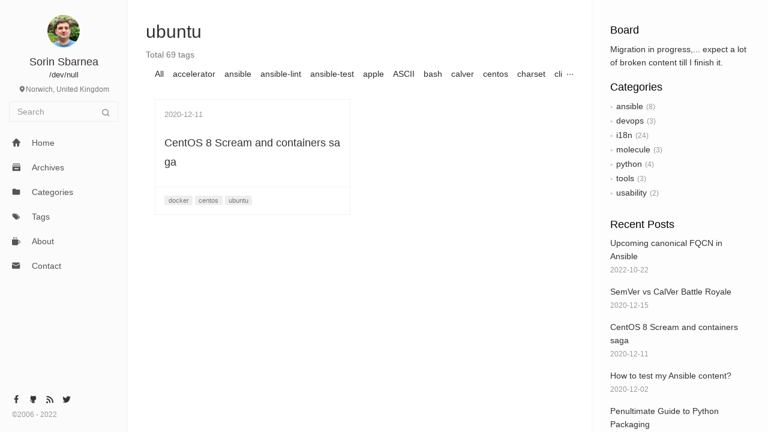

--- FILE ---
content_type: text/html
request_url: https://sbarnea.com/tags/ubuntu/
body_size: 4775
content:
<!DOCTYPE html>
<html lang="en">
  <head>
    <meta charset="utf-8" />
    <meta http-equiv="X-UA-Compatible" content="IE=edge,chrome=1" />
    <title>
        Sorin Sbarnea&#39;s Crib</title>
    <head>
  <meta charset="utf-8">
  <meta http-equiv="X-UA-Compatible" content="IE=edge,chrome=1">
  <meta name="viewport"
    content="width=device-width, initial-scale=1, maximum-scale=1, minimum-scale=1, user-scalable=no, minimal-ui">
  <meta name="renderer" content="webkit">
  <meta http-equiv="Cache-Control" content="no-transform" />
  <meta http-equiv="Cache-Control" content="no-siteapp" />
  <meta name="apple-mobile-web-app-capable" content="yes">
  <meta name="apple-mobile-web-app-status-bar-style" content="black">
  <meta name="format-detection" content="telephone=no,email=no,adress=no">
  
  <meta name="theme-color" content="#000000" />
  
  <meta http-equiv="window-target" content="_top" />
  
  
  
  <meta name="generator" content="Hugo 0.104.3 with theme pure" />
  <title>Sorin Sbarnea&#39;s Crib</title>
  
  <link rel="alternate" type="application/rss+xml" href="https://sbarnea.com/tags/ubuntu/index.xml" title="Sorin Sbarnea's Crib" />
  
  <link rel="stylesheet" href="https://sbarnea.com/css/style.min.c58e22f1aa6179cd5cb60b9e08421a2b9a9c9fe9352d095e051b51aae209e5c0.css">
  
  <link rel="stylesheet" href="https://sbarnea.com/css/custom.css" async>
  <link rel="stylesheet" href="https://cdn.staticfile.org/highlight.js/9.15.10/styles/github.min.css" async>
  <link rel="stylesheet" href="https://cdnjs.cloudflare.com/ajax/libs/tocbot/4.4.2/tocbot.css" async>
  <meta property="og:title" content="ubuntu" />
<meta property="og:description" content="" />
<meta property="og:type" content="website" />
<meta property="og:url" content="https://sbarnea.com/tags/ubuntu/" />

<meta itemprop="name" content="ubuntu">
<meta itemprop="description" content=""><meta name="twitter:card" content="summary"/>
<meta name="twitter:title" content="ubuntu"/>
<meta name="twitter:description" content=""/>

  <!--[if lte IE 9]>
      <script src="https://cdnjs.cloudflare.com/ajax/libs/classlist/1.1.20170427/classList.min.js"></script>
    <![endif]-->

  <!--[if lt IE 9]>
      <script src="https://cdn.jsdelivr.net/npm/html5shiv@3.7.3/dist/html5shiv.min.js"></script>
      <script src="https://cdn.jsdelivr.net/npm/respond.js@1.4.2/dest/respond.min.js"></script>
    <![endif]-->

</head>

  </head>

  
  

  <body class="main-center" itemscope itemtype="http://schema.org/WebPage"><header class="header" itemscope itemtype="http://schema.org/WPHeader">
    <div class="slimContent">
      <div class="navbar-header">
        <div class="profile-block text-center">
          <a id="avatar" href="" target="_blank">
            <img class="img-circle img-rotate" src="https://sbarnea.com/avatar.jpg" width="200" height="200">
          </a>
          <h2 id="name" class="hidden-xs hidden-sm">Sorin Sbarnea</h2>
          <h3 id="title" class="hidden-xs hidden-sm hidden-md">/dev/null</h3>
          <small id="location" class="text-muted hidden-xs hidden-sm"><i class="icon icon-map-marker"></i>Norwich, United Kingdom</small>
        </div><div class="search" id="search-form-wrap">
    <form class="search-form sidebar-form">
        <div class="input-group">
            <input type="text" class="search-form-input form-control" placeholder="Search" />
            <span class="input-group-btn">
                <button type="submit" class="search-form-submit btn btn-flat" onclick="return false;"><i
                        class="icon icon-search"></i></button>
            </span>
        </div>
        <div class="ins-search">
            <div class="ins-search-mask"></div>
            <div class="ins-search-container">
                <div class="ins-input-wrapper">
                    <input type="text" class="ins-search-input" placeholder="Type something..."
                        x-webkit-speech />
                    <button type="button" class="close ins-close ins-selectable" data-dismiss="modal"
                        aria-label="Close"><span aria-hidden="true">×</span></button>
                </div>
                <div class="ins-section-wrapper">
                    <div class="ins-section-container"></div>
                </div>
            </div>
        </div>
    </form>
</div>
        <button class="navbar-toggle collapsed" type="button" data-toggle="collapse" data-target="#main-navbar" aria-controls="main-navbar" aria-expanded="false">
          <span class="sr-only">Toggle navigation</span>
          <span class="icon-bar"></span>
          <span class="icon-bar"></span>
          <span class="icon-bar"></span>
        </button>
      </div>
      <nav id="main-navbar" class="collapse navbar-collapse" itemscope itemtype="http://schema.org/SiteNavigationElement" role="navigation">
        <ul class="nav navbar-nav main-nav">
            <li class="menu-item menu-item-home">
                <a href="/">
                    <i class="icon icon-home-fill"></i>
                  <span class="menu-title">Home</span>
                </a>
            </li>
            <li class="menu-item menu-item-archives">
                <a href="/posts/">
                    <i class="icon icon-archives-fill"></i>
                  <span class="menu-title">Archives</span>
                </a>
            </li>
            <li class="menu-item menu-item-categories">
                <a href="/categories/">
                    <i class="icon icon-folder"></i>
                  <span class="menu-title">Categories</span>
                </a>
            </li>
            <li class="menu-item menu-item-tags">
                <a href="/tags/">
                    <i class="icon icon-tags"></i>
                  <span class="menu-title">Tags</span>
                </a>
            </li>
            <li class="menu-item menu-item-about">
                <a href="/about/">
                    <i class="icon icon-cup-fill"></i>
                  <span class="menu-title">About</span>
                </a>
            </li>
            <li class="menu-item menu-item-contact">
                <a href="/contact/">
                    <i class="icon icon-email"></i>
                  <span class="menu-title">Contact</span>
                </a>
            </li>
        </ul>
      </nav>
    </div>
  </header>

<aside class="sidebar" itemscope itemtype="http://schema.org/WPSideBar">
  <div class="slimContent">
    
      <div class="widget">
    <h3 class="widget-title">Board</h3>
    <div class="widget-body">
        <div id="board">
            <div class="content"><p>Migration in progress,... expect a lot of broken content till I finish it.</p>
            </div>
        </div>
    </div>
</div>

      <div class="widget">
    <h3 class="widget-title"> Categories</h3>
    <div class="widget-body">
        <ul class="category-list">
            <li class="category-list-item"><a href="https://sbarnea.com/categories/ansible/" class="category-list-link">ansible</a><span class="category-list-count">8</span></li>
            <li class="category-list-item"><a href="https://sbarnea.com/categories/devops/" class="category-list-link">devops</a><span class="category-list-count">3</span></li>
            <li class="category-list-item"><a href="https://sbarnea.com/categories/i18n/" class="category-list-link">i18n</a><span class="category-list-count">24</span></li>
            <li class="category-list-item"><a href="https://sbarnea.com/categories/molecule/" class="category-list-link">molecule</a><span class="category-list-count">3</span></li>
            <li class="category-list-item"><a href="https://sbarnea.com/categories/python/" class="category-list-link">python</a><span class="category-list-count">4</span></li>
            <li class="category-list-item"><a href="https://sbarnea.com/categories/tools/" class="category-list-link">tools</a><span class="category-list-count">3</span></li>
            <li class="category-list-item"><a href="https://sbarnea.com/categories/usability/" class="category-list-link">usability</a><span class="category-list-count">2</span></li>
        </ul>
    </div>
</div>
      
<div class="widget">
    <h3 class="widget-title">Recent Posts</h3>
    <div class="widget-body">
        <ul class="recent-post-list list-unstyled no-thumbnail">
            <li>
                <div class="item-inner">
                    <p class="item-title">
                        <a href="https://sbarnea.com/ansible/canonical-fqcn/" class="title">Upcoming canonical FQCN in Ansible</a>
                    </p>
                    <p class="item-date">
                        <time datetime="2022-10-22 00:00:00 &#43;0000 UTC" itemprop="datePublished">2022-10-22</time>
                    </p>
                </div>
            </li>
            <li>
                <div class="item-inner">
                    <p class="item-title">
                        <a href="https://sbarnea.com/posts/semver-vs-calver/" class="title">SemVer vs CalVer Battle Royale</a>
                    </p>
                    <p class="item-date">
                        <time datetime="2020-12-15 00:10:00 &#43;0000 UTC" itemprop="datePublished">2020-12-15</time>
                    </p>
                </div>
            </li>
            <li>
                <div class="item-inner">
                    <p class="item-title">
                        <a href="https://sbarnea.com/posts/centos-scream/" class="title">CentOS 8 Scream and containers saga</a>
                    </p>
                    <p class="item-date">
                        <time datetime="2020-12-11 00:09:00 &#43;0000 UTC" itemprop="datePublished">2020-12-11</time>
                    </p>
                </div>
            </li>
            <li>
                <div class="item-inner">
                    <p class="item-title">
                        <a href="https://sbarnea.com/ansible/testing-your-code/" class="title">How to test my Ansible content?</a>
                    </p>
                    <p class="item-date">
                        <time datetime="2020-12-02 00:00:00 &#43;0000 UTC" itemprop="datePublished">2020-12-02</time>
                    </p>
                </div>
            </li>
            <li>
                <div class="item-inner">
                    <p class="item-title">
                        <a href="https://sbarnea.com/python/pytest/" class="title">Penultimate Guide to Python Packaging</a>
                    </p>
                    <p class="item-date">
                        <time datetime="2020-02-02 00:00:00 &#43;0000 UTC" itemprop="datePublished">2020-02-02</time>
                    </p>
                </div>
            </li>
        </ul>
    </div>
</div>
  </div>
</aside>

    
    
<main class="main" role="main">
    <article class="content article article-tags post-type-list" itemscope="">
        <header class="article-header">
            <h1 itemprop="name" class="hidden-xs">ubuntu</h1>
            <p class="text-muted hidden-xs">Total 69 tags</p>
            <nav role="navigation" id="nav-main" class="okayNav">
                <ul>
                    <li><a href="https://sbarnea.com/tags">All</a></li>
                    <li><a href="https://sbarnea.com/tags/accelerator/">accelerator</a></li>
                    <li><a href="https://sbarnea.com/tags/ansible/">ansible</a></li>
                    <li><a href="https://sbarnea.com/tags/ansible-lint/">ansible-lint</a></li>
                    <li><a href="https://sbarnea.com/tags/ansible-test/">ansible-test</a></li>
                    <li><a href="https://sbarnea.com/tags/apple/">apple</a></li>
                    <li><a href="https://sbarnea.com/tags/ascii/">ASCII</a></li>
                    <li><a href="https://sbarnea.com/tags/bash/">bash</a></li>
                    <li><a href="https://sbarnea.com/tags/calver/">calver</a></li>
                    <li><a href="https://sbarnea.com/tags/centos/">centos</a></li>
                    <li><a href="https://sbarnea.com/tags/charset/">charset</a></li>
                    <li><a href="https://sbarnea.com/tags/cli/">cli</a></li>
                    <li><a href="https://sbarnea.com/tags/cms/">cms</a></li>
                    <li><a href="https://sbarnea.com/tags/code-page/">code page</a></li>
                    <li><a href="https://sbarnea.com/tags/contact/">contact</a></li>
                    <li><a href="https://sbarnea.com/tags/datadog/">datadog</a></li>
                    <li><a href="https://sbarnea.com/tags/devops/">devops</a></li>
                    <li><a href="https://sbarnea.com/tags/dictionary/">dictionary</a></li>
                    <li><a href="https://sbarnea.com/tags/docker/">docker</a></li>
                    <li><a href="https://sbarnea.com/tags/dpi/">dpi</a></li>
                    <li><a href="https://sbarnea.com/tags/encodings/">encodings</a></li>
                    <li><a href="https://sbarnea.com/tags/fonts/">fonts</a></li>
                    <li><a href="https://sbarnea.com/tags/gerrit/">gerrit</a></li>
                    <li><a href="https://sbarnea.com/tags/git/">git</a></li>
                    <li><a href="https://sbarnea.com/tags/html/">HTML</a></li>
                    <li><a href="https://sbarnea.com/tags/http/">HTTP</a></li>
                    <li><a href="https://sbarnea.com/tags/i18n/">i18n</a></li>
                    <li><a href="https://sbarnea.com/tags/icinga/">icinga</a></li>
                    <li><a href="https://sbarnea.com/tags/input/">input</a></li>
                    <li><a href="https://sbarnea.com/tags/internationalization/">internationalization</a></li>
                    <li><a href="https://sbarnea.com/tags/ios/">ios</a></li>
                    <li><a href="https://sbarnea.com/tags/ipad/">ipad</a></li>
                    <li><a href="https://sbarnea.com/tags/iphone/">iphone</a></li>
                    <li><a href="https://sbarnea.com/tags/itunes/">itunes</a></li>
                    <li><a href="https://sbarnea.com/tags/key-codes/">key codes</a></li>
                    <li><a href="https://sbarnea.com/tags/keyboard/">keyboard</a></li>
                    <li><a href="https://sbarnea.com/tags/language/">language</a></li>
                    <li><a href="https://sbarnea.com/tags/lint/">lint</a></li>
                    <li><a href="https://sbarnea.com/tags/localization/">localization</a></li>
                    <li><a href="https://sbarnea.com/tags/metrics/">metrics</a></li>
                    <li><a href="https://sbarnea.com/tags/mistakes/">mistakes</a></li>
                    <li><a href="https://sbarnea.com/tags/mnemonics/">mnemonics</a></li>
                    <li><a href="https://sbarnea.com/tags/mocked/">mocked</a></li>
                    <li><a href="https://sbarnea.com/tags/molecule/">molecule</a></li>
                    <li><a href="https://sbarnea.com/tags/monitoring/">monitoring</a></li>
                    <li><a href="https://sbarnea.com/tags/nagios/">nagios</a></li>
                    <li><a href="https://sbarnea.com/tags/perforce/">perforce</a></li>
                    <li><a href="https://sbarnea.com/tags/python/">python</a></li>
                    <li><a href="https://sbarnea.com/tags/qa/">qa</a></li>
                    <li><a href="https://sbarnea.com/tags/release/">release</a></li>
                    <li><a href="https://sbarnea.com/tags/romanian/">romanian</a></li>
                    <li><a href="https://sbarnea.com/tags/saas/">SaaS</a></li>
                    <li><a href="https://sbarnea.com/tags/scm/">scm</a></li>
                    <li><a href="https://sbarnea.com/tags/semver/">semver</a></li>
                    <li><a href="https://sbarnea.com/tags/shortcuts/">shortcuts</a></li>
                    <li><a href="https://sbarnea.com/tags/standards/">standards</a></li>
                    <li><a href="https://sbarnea.com/tags/statistics/">statistics</a></li>
                    <li><a href="https://sbarnea.com/tags/testing/">testing</a></li>
                    <li><a href="https://sbarnea.com/tags/translating/">translating</a></li>
                    <li><a href="https://sbarnea.com/tags/ubuntu/">ubuntu</a></li>
                    <li><a href="https://sbarnea.com/tags/unicode/">Unicode</a></li>
                    <li><a href="https://sbarnea.com/tags/user-interface/">user interface</a></li>
                    <li><a href="https://sbarnea.com/tags/utf-8/">UTF-8</a></li>
                    <li><a href="https://sbarnea.com/tags/versioning/">versioning</a></li>
                    <li><a href="https://sbarnea.com/tags/visual-studio/">Visual Studio</a></li>
                    <li><a href="https://sbarnea.com/tags/voice/">voice</a></li>
                    <li><a href="https://sbarnea.com/tags/web/">web</a></li>
                    <li><a href="https://sbarnea.com/tags/windows/">Windows</a></li>
                    <li><a href="https://sbarnea.com/tags/yaml/">YAML</a></li>
                    <li><a href="https://sbarnea.com/tags/zabbix/">zabbix</a></li>
                </ul>
            </nav>
        </header>
        
        <div class="article-body">
            <div class="col-md-6"><article class="panel panel-default hover-shadow hover-grow" itemscope itemtype="http://schema.org/BlogPosting">
    <div class="panel-body">
        <div class="article-meta">
            <time datetime="2020-12-11 00:09:00 &#43;0000 UTC"
                itemprop="datePublished">2020-12-11</time>
        </div>
        <h3 class="article-title" itemprop="name">
            <a class="article-link" href="https://sbarnea.com/posts/centos-scream/">CentOS 8 Scream and containers saga</a>
        </h3>
    </div>
    <div class="panel-footer">
        <a href="https://sbarnea.com/tags/docker" class="label label-default mb">docker</a>
        <a href="https://sbarnea.com/tags/centos" class="label label-default mb">centos</a>
        <a href="https://sbarnea.com/tags/ubuntu" class="label label-default mb">ubuntu</a>
    </div>
</article>
            </div>
        </div>
    </article>
</main><footer class="footer" itemscope itemtype="http://schema.org/WPFooter">
<ul class="social-links">
    <li><a href="https://www.facebook.com/sorin.sbarnea" target="_blank" title="facebook" data-toggle=tooltip data-placement=top >
            <i class="icon icon-facebook"></i></a></li>
    <li><a href="https://github.com/ssbarnea" target="_blank" title="github" data-toggle=tooltip data-placement=top >
            <i class="icon icon-github"></i></a></li>
    <li><a href="https://sbarnea.com/index.xml" target="_blank" title="rss" data-toggle=tooltip data-placement=top >
            <i class="icon icon-rss"></i></a></li>
    <li><a href="https://twitter.com/sbarnea" target="_blank" title="twitter" data-toggle=tooltip data-placement=top >
            <i class="icon icon-twitter"></i></a></li>
</ul>
  <div class="copyright">
    &copy;2006  -
    2022
    <div class="publishby">
          <a href="https://github.com/xiaoheiAh" target="_blank"> xiaoheiAh </a>base on<a href="https://github.com/xiaoheiAh/hugo-theme-pure" target="_blank"> pure</a>.
    </div>
  </div>

  <link href="/mermaid/mermaid.css?1666452619" rel="stylesheet" />
  <script src="/mermaid/mermaid.min.js?1666452619"></script>
  <script>
      mermaid.initialize({ startOnLoad: true });
  </script>

</footer>

<script src="https://cdn.jsdelivr.net/npm/jquery@3.4.1/dist/jquery.min.js"></script>
<script>
    window.jQuery || document.write('<script src="js/jquery.min.js"><\/script>')
</script>
<script type="text/javascript" src="https://cdn.staticfile.org/highlight.js/9.15.10/highlight.min.js"></script><script>
    hljs.configure({
        tabReplace: '    ', 
        classPrefix: ''     
        
    })
    hljs.initHighlightingOnLoad();
</script>
<script src="https://sbarnea.com/js/application.min.e4989ab4dc212027af8773861b05b6bc333a1217f6b0a1b3377a3a3dbd454483.js"></script>
<script src="https://sbarnea.com/js/plugin.min.738a460bf4317fac61717f1bca393e53d00973db9754d9f0a81c7312d5874840.js"></script>

<script>
    (function (window) {
        var INSIGHT_CONFIG = {
            TRANSLATION: {
                POSTS: 'Posts',
                PAGES: 'Pages',
                CATEGORIES: 'Categories',
                TAGS: 'Tags',
                UNTITLED: '(Untitled)',
            },
            ROOT_URL: 'https:\/\/sbarnea.com',
            CONTENT_URL: 'https:\/\/sbarnea.com\/searchindex.json ',
        };
        window.INSIGHT_CONFIG = INSIGHT_CONFIG;
    })(window);
</script>
<script type="text/javascript" src="https://sbarnea.com/js/insight.min.716b0c6a00b68ccc31a2b65345f3412f4246ffa94a90f8e25d525528b4504f9937880692bbe619023233caba5d0a17ebe23d7cfb57cd3a88f23ea337ad5e4d00.js" defer></script>
<script src="https://cdnjs.cloudflare.com/ajax/libs/tocbot/4.4.2/tocbot.min.js"></script>
<script>
    tocbot.init({
        
        tocSelector: '.js-toc',
        
        contentSelector: '.js-toc-content',
        
        headingSelector: 'h1, h2, h3',
        
        hasInnerContainers: true,
    });
</script>

<script type="application/javascript">
var doNotTrack = false;
if (!doNotTrack) {
	window.ga=window.ga||function(){(ga.q=ga.q||[]).push(arguments)};ga.l=+new Date;
	ga('create', 'UA-45337128-1', 'auto');
	
	ga('send', 'pageview');
}
</script>
<script async src='https://www.google-analytics.com/analytics.js'></script>

  <script defer src="https://static.cloudflareinsights.com/beacon.min.js/vcd15cbe7772f49c399c6a5babf22c1241717689176015" integrity="sha512-ZpsOmlRQV6y907TI0dKBHq9Md29nnaEIPlkf84rnaERnq6zvWvPUqr2ft8M1aS28oN72PdrCzSjY4U6VaAw1EQ==" data-cf-beacon='{"version":"2024.11.0","token":"aeece8e5c2354d2d8e49ee7048226ff7","r":1,"server_timing":{"name":{"cfCacheStatus":true,"cfEdge":true,"cfExtPri":true,"cfL4":true,"cfOrigin":true,"cfSpeedBrain":true},"location_startswith":null}}' crossorigin="anonymous"></script>
</body>
</html>


--- FILE ---
content_type: text/css
request_url: https://sbarnea.com/css/style.min.c58e22f1aa6179cd5cb60b9e08421a2b9a9c9fe9352d095e051b51aae209e5c0.css
body_size: 39129
content:
@charset "UTF-8";/*!* Bootstrap v3.3.7 (http://getbootstrap.com)
* Copyright 2011-2016 Twitter, Inc.
* Licensed under MIT (https://github.com/twbs/bootstrap/blob/master/LICENSE)*//*!normalize.css v3.0.3 | MIT License | github.com/necolas/normalize.css*/html{font-family:helvetica neue,Helvetica,Arial,pingfang sc,hiragino sans gb,heiti sc,microsoft yahei,wenquanyi micro hei,sans-serif;-ms-text-size-adjust:100%;-webkit-text-size-adjust:100%}body{margin:0}article,aside,details,figcaption,figure,footer,header,hgroup,main,menu,nav,section,summary{display:block}audio,canvas,progress,video{display:inline-block;vertical-align:baseline}audio:not([controls]){display:none;height:0}[hidden],template{display:none}a{background-color:transparent}a:active,a:hover{outline:0}abbr[title]{border-bottom:1px dotted}b,strong{font-weight:700}dfn{font-style:italic}h1{font-size:2em;margin:.67em 0}mark{background:#ff0;color:#000}small{font-size:80%}sub,sup{font-size:75%;line-height:0;position:relative;vertical-align:baseline}sup{top:-.5em}sub{bottom:-.25em}img{border:0}svg:not(:root){overflow:hidden}figure{margin:1em 40px}hr{-webkit-box-sizing:content-box;box-sizing:content-box;height:0}pre{overflow:auto}code,kbd,pre,samp{font-family:monospace,monospace;font-size:1em}button,input,optgroup,select,textarea{color:inherit;font:inherit;margin:0}button{overflow:visible}button,select{text-transform:none}button,html input[type=button],input[type=reset],input[type=submit]{-webkit-appearance:button;cursor:pointer}button[disabled],html input[disabled]{cursor:default}button::-moz-focus-inner,input::-moz-focus-inner{border:0;padding:0}input{line-height:normal}input[type=checkbox],input[type=radio]{-webkit-box-sizing:border-box;box-sizing:border-box;padding:0}input[type=number]::-webkit-inner-spin-button,input[type=number]::-webkit-outer-spin-button{height:auto}input[type=search]{-webkit-appearance:textfield;-webkit-box-sizing:content-box;box-sizing:content-box}input[type=search]::-webkit-search-cancel-button,input[type=search]::-webkit-search-decoration{-webkit-appearance:none}fieldset{border:1px solid silver;margin:0 2px;padding:.35em .625em .75em}legend{border:0;padding:0}textarea{overflow:auto}optgroup{font-weight:700}table{border-collapse:collapse;border-spacing:0}td,th{padding:0}/*!Source: https://github.com/h5bp/html5-boilerplate/blob/master/src/css/main.css*/*{-webkit-box-sizing:border-box;box-sizing:border-box}*:before,*:after{-webkit-box-sizing:border-box;box-sizing:border-box}html{font-size:10px;-webkit-tap-highlight-color:transparent}input,button,select,textarea{font-family:inherit;font-size:inherit;line-height:inherit}a{color:#2196f3;text-decoration:none}a:hover,a:focus{color:#0a6ebd;text-decoration:underline}a:focus{outline:5px auto -webkit-focus-ring-color;outline-offset:-2px}figure{margin:0}img{vertical-align:middle}.img-responsive{display:block;max-width:100%;height:auto}.img-rounded{border-radius:6px}.img-thumbnail{padding:4px;line-height:1.57143;background-color:#fff;border:1px solid #ddd;border-radius:4px;-webkit-transition:all .2s ease-in-out;transition:all .2s ease-in-out;display:inline-block;max-width:100%;height:auto}.img-circle{border-radius:50%}hr{margin-top:21px;margin-bottom:21px;border:0;border-top:1px solid #eee}.sr-only{position:absolute;width:1px;height:1px;margin:-1px;padding:0;overflow:hidden;clip:rect(0,0,0,0);border:0}.sr-only-focusable:active,.sr-only-focusable:focus{position:static;width:auto;height:auto;margin:0;overflow:visible;clip:auto}[role=button]{cursor:pointer}h1,h2,h3,h4,h5,h6,.h1,.h2,.h3,.h4,.h5,.h6{font-family:inherit;font-weight:500;line-height:1.1;color:inherit}h1 small,h1 .small,h2 small,h2 .small,h3 small,h3 .small,h4 small,h4 .small,h5 small,h5 .small,h6 small,h6 .small,.h1 small,.h1 .small,.h2 small,.h2 .small,.h3 small,.h3 .small,.h4 small,.h4 .small,.h5 small,.h5 .small,.h6 small,.h6 .small{font-weight:400;line-height:1;color:#777}h1,.h1,h2,.h2,h3,.h3{margin-top:21px;margin-bottom:10.5px}h1 small,h1 .small,.h1 small,.h1 .small,h2 small,h2 .small,.h2 small,.h2 .small,h3 small,h3 .small,.h3 small,.h3 .small{font-size:65%}h4,.h4,h5,.h5,h6,.h6{margin-top:10.5px;margin-bottom:10.5px}h4 small,h4 .small,.h4 small,.h4 .small,h5 small,h5 .small,.h5 small,.h5 .small,h6 small,h6 .small,.h6 small,.h6 .small{font-size:75%}h1,.h1{font-size:30px}h2,.h2{font-size:26px}h3,.h3{font-size:22px}h4,.h4{font-size:18px}h5,.h5{font-size:14px}h6,.h6{font-size:12px}p{margin:0 0 10.5px}.lead{margin-bottom:21px;font-size:16px;font-weight:300;line-height:1.4}small,.small{font-size:85%}mark,.mark{background-color:#fcf8e3;padding:.2em}.text-left{text-align:left}.text-right{text-align:right}.text-center{text-align:center}.text-justify{text-align:justify}.text-nowrap{white-space:nowrap}.text-lowercase{text-transform:lowercase}.text-uppercase,.initialism{text-transform:uppercase}.text-capitalize{text-transform:capitalize}.text-muted{color:#777!important}.text-primary{color:#2196f3}a.text-primary:hover,a.text-primary:focus{color:#0c7cd5}.text-success{color:#3c763d}a.text-success:hover,a.text-success:focus{color:#2b542c}.text-info{color:#31708f}a.text-info:hover,a.text-info:focus{color:#245269}.text-warning{color:#8a6d3b}a.text-warning:hover,a.text-warning:focus{color:#66512c}.text-danger{color:#a94442}a.text-danger:hover,a.text-danger:focus{color:#843534}.bg-primary{color:#fff}.bg-primary{background-color:#2196f3}a.bg-primary:hover,a.bg-primary:focus{background-color:#0c7cd5}.bg-success{background-color:#dff0d8}a.bg-success:hover,a.bg-success:focus{background-color:#c1e2b3}.bg-info{background-color:#d9edf7}a.bg-info:hover,a.bg-info:focus{background-color:#afd9ee}.bg-warning{background-color:#fcf8e3}a.bg-warning:hover,a.bg-warning:focus{background-color:#f7ecb5}.bg-danger{background-color:#f2dede}a.bg-danger:hover,a.bg-danger:focus{background-color:#e4b9b9}.page-header{padding-bottom:9.5px;margin:42px 0 21px;border-bottom:1px solid #eee}ul,ol{margin-top:0;margin-bottom:10.5px}ul ul,ul ol,ol ul,ol ol{margin-bottom:0}.list-unstyled{padding-left:0;list-style:none}.list-inline{padding-left:0;list-style:none;margin-left:-5px}.list-inline>li{display:inline-block;padding-left:5px;padding-right:5px}dl{margin-top:0;margin-bottom:21px}dt,dd{line-height:1.57143}dt{font-weight:700}dd{margin-left:0}.dl-horizontal dd:before,.dl-horizontal dd:after{content:" ";display:table}.dl-horizontal dd:after{clear:both}abbr[title],abbr[data-original-title]{cursor:help;border-bottom:1px dotted #777}.initialism{font-size:90%}blockquote{padding:10.5px 16px;margin:0 0 21px;border:1px dotted #eee;border-left:3px solid #eee;background-color:#fbfbfb}blockquote p:last-child,blockquote ul:last-child,blockquote ol:last-child{margin-bottom:0}blockquote footer,blockquote small,blockquote .small{display:block;font-size:80%;line-height:1.57143;color:#777}blockquote footer:before,blockquote small:before,blockquote .small:before{content:"\2014 \00A0"}.blockquote-reverse,blockquote.pull-right{padding-right:15px;padding-left:0;border-right:5px solid #eee;border-left:0;text-align:right}.blockquote-reverse footer:before,.blockquote-reverse small:before,.blockquote-reverse .small:before,blockquote.pull-right footer:before,blockquote.pull-right small:before,blockquote.pull-right .small:before{content:""}.blockquote-reverse footer:after,.blockquote-reverse small:after,.blockquote-reverse .small:after,blockquote.pull-right footer:after,blockquote.pull-right small:after,blockquote.pull-right .small:after{content:"\00A0 \2014"}address{margin-bottom:21px;font-style:normal;line-height:1.57143}.container{margin-right:auto;margin-left:auto;padding-left:15px;padding-right:15px}.container:before,.container:after{content:" ";display:table}.container:after{clear:both}.container-fluid{margin-right:auto;margin-left:auto;padding-left:15px;padding-right:15px}.container-fluid:before,.container-fluid:after{content:" ";display:table}.container-fluid:after{clear:both}.row{margin-left:-15px;margin-right:-15px}.row:before,.row:after{content:" ";display:table}.row:after{clear:both}.col-xs-1,.col-sm-1,.col-md-1,.col-lg-1,.col-xs-2,.col-sm-2,.col-md-2,.col-lg-2,.col-xs-3,.col-sm-3,.col-md-3,.col-lg-3,.col-xs-4,.col-sm-4,.col-md-4,.col-lg-4,.col-xs-5,.col-sm-5,.col-md-5,.col-lg-5,.col-xs-6,.col-sm-6,.col-md-6,.col-lg-6,.col-xs-7,.col-sm-7,.col-md-7,.col-lg-7,.col-xs-8,.col-sm-8,.col-md-8,.col-lg-8,.col-xs-9,.col-sm-9,.col-md-9,.col-lg-9,.col-xs-10,.col-sm-10,.col-md-10,.col-lg-10,.col-xs-11,.col-sm-11,.col-md-11,.col-lg-11,.col-xs-12,.col-sm-12,.col-md-12,.col-lg-12{position:relative;min-height:1px;padding-left:15px;padding-right:15px}.col-xs-1,.col-xs-2,.col-xs-3,.col-xs-4,.col-xs-5,.col-xs-6,.col-xs-7,.col-xs-8,.col-xs-9,.col-xs-10,.col-xs-11,.col-xs-12{float:left}.col-xs-1{width:8.33333%}.col-xs-2{width:16.66667%}.col-xs-3{width:25%}.col-xs-4{width:33.33333%}.col-xs-5{width:41.66667%}.col-xs-6{width:50%}.col-xs-7{width:58.33333%}.col-xs-8{width:66.66667%}.col-xs-9{width:75%}.col-xs-10{width:83.33333%}.col-xs-11{width:91.66667%}.col-xs-12{width:100%}.col-xs-pull-0{right:auto}.col-xs-pull-1{right:8.33333%}.col-xs-pull-2{right:16.66667%}.col-xs-pull-3{right:25%}.col-xs-pull-4{right:33.33333%}.col-xs-pull-5{right:41.66667%}.col-xs-pull-6{right:50%}.col-xs-pull-7{right:58.33333%}.col-xs-pull-8{right:66.66667%}.col-xs-pull-9{right:75%}.col-xs-pull-10{right:83.33333%}.col-xs-pull-11{right:91.66667%}.col-xs-pull-12{right:100%}.col-xs-push-0{left:auto}.col-xs-push-1{left:8.33333%}.col-xs-push-2{left:16.66667%}.col-xs-push-3{left:25%}.col-xs-push-4{left:33.33333%}.col-xs-push-5{left:41.66667%}.col-xs-push-6{left:50%}.col-xs-push-7{left:58.33333%}.col-xs-push-8{left:66.66667%}.col-xs-push-9{left:75%}.col-xs-push-10{left:83.33333%}.col-xs-push-11{left:91.66667%}.col-xs-push-12{left:100%}.col-xs-offset-0{margin-left:0%}.col-xs-offset-1{margin-left:8.33333%}.col-xs-offset-2{margin-left:16.66667%}.col-xs-offset-3{margin-left:25%}.col-xs-offset-4{margin-left:33.33333%}.col-xs-offset-5{margin-left:41.66667%}.col-xs-offset-6{margin-left:50%}.col-xs-offset-7{margin-left:58.33333%}.col-xs-offset-8{margin-left:66.66667%}.col-xs-offset-9{margin-left:75%}.col-xs-offset-10{margin-left:83.33333%}.col-xs-offset-11{margin-left:91.66667%}.col-xs-offset-12{margin-left:100%}.btn{display:inline-block;margin-bottom:0;font-weight:400;text-align:center;vertical-align:middle;-ms-touch-action:manipulation;touch-action:manipulation;cursor:pointer;background-image:none;border:1px solid transparent;white-space:nowrap;padding:6px 12px;font-size:14px;line-height:1.57143;border-radius:4px;-webkit-user-select:none;-moz-user-select:none;-ms-user-select:none;user-select:none}.btn:focus,.btn.focus,.btn:active:focus,.btn:active.focus,.btn.active:focus,.btn.active.focus{outline:5px auto -webkit-focus-ring-color;outline-offset:-2px}.btn:hover,.btn:focus,.btn.focus{color:#333;text-decoration:none}.btn:active,.btn.active{outline:0;background-image:none;-webkit-box-shadow:inset 0 3px 5px rgba(0,0,0,.125);box-shadow:inset 0 3px 5px rgba(0,0,0,.125)}.btn.disabled,.btn[disabled],fieldset[disabled] .btn{cursor:not-allowed;opacity:.65;filter:alpha(opacity=65);-webkit-box-shadow:none;box-shadow:none}a.btn.disabled,fieldset[disabled] a.btn{pointer-events:none}.btn-default{color:#333;background-color:#fff;border-color:#ccc}.btn-default:focus,.btn-default.focus{color:#333;background-color:#e6e6e6;border-color:#8c8c8c}.btn-default:hover{color:#333;background-color:#e6e6e6;border-color:#adadad}.btn-default:active,.btn-default.active,.open>.btn-default.dropdown-toggle{color:#333;background-color:#e6e6e6;border-color:#adadad}.btn-default:active:hover,.btn-default:active:focus,.btn-default:active.focus,.btn-default.active:hover,.btn-default.active:focus,.btn-default.active.focus,.open>.btn-default.dropdown-toggle:hover,.open>.btn-default.dropdown-toggle:focus,.open>.btn-default.dropdown-toggle.focus{color:#333;background-color:#d4d4d4;border-color:#8c8c8c}.btn-default:active,.btn-default.active,.open>.btn-default.dropdown-toggle{background-image:none}.btn-default.disabled:hover,.btn-default.disabled:focus,.btn-default.disabled.focus,.btn-default[disabled]:hover,.btn-default[disabled]:focus,.btn-default[disabled].focus,fieldset[disabled] .btn-default:hover,fieldset[disabled] .btn-default:focus,fieldset[disabled] .btn-default.focus{background-color:#fff;border-color:#ccc}.btn-default .badge{color:#fff;background-color:#333}.btn-primary{color:#fff;background-color:#2196f3;border-color:#0d8aee}.btn-primary:focus,.btn-primary.focus{color:#fff;background-color:#0c7cd5;border-color:#064475}.btn-primary:hover{color:#fff;background-color:#0c7cd5;border-color:#0a68b4}.btn-primary:active,.btn-primary.active,.open>.btn-primary.dropdown-toggle{color:#fff;background-color:#0c7cd5;border-color:#0a68b4}.btn-primary:active:hover,.btn-primary:active:focus,.btn-primary:active.focus,.btn-primary.active:hover,.btn-primary.active:focus,.btn-primary.active.focus,.open>.btn-primary.dropdown-toggle:hover,.open>.btn-primary.dropdown-toggle:focus,.open>.btn-primary.dropdown-toggle.focus{color:#fff;background-color:#0a68b4;border-color:#064475}.btn-primary:active,.btn-primary.active,.open>.btn-primary.dropdown-toggle{background-image:none}.btn-primary.disabled:hover,.btn-primary.disabled:focus,.btn-primary.disabled.focus,.btn-primary[disabled]:hover,.btn-primary[disabled]:focus,.btn-primary[disabled].focus,fieldset[disabled] .btn-primary:hover,fieldset[disabled] .btn-primary:focus,fieldset[disabled] .btn-primary.focus{background-color:#2196f3;border-color:#0d8aee}.btn-primary .badge{color:#2196f3;background-color:#fff}.btn-success{color:#fff;background-color:#5cb85c;border-color:#4cae4c}.btn-success:focus,.btn-success.focus{color:#fff;background-color:#449d44;border-color:#255625}.btn-success:hover{color:#fff;background-color:#449d44;border-color:#398439}.btn-success:active,.btn-success.active,.open>.btn-success.dropdown-toggle{color:#fff;background-color:#449d44;border-color:#398439}.btn-success:active:hover,.btn-success:active:focus,.btn-success:active.focus,.btn-success.active:hover,.btn-success.active:focus,.btn-success.active.focus,.open>.btn-success.dropdown-toggle:hover,.open>.btn-success.dropdown-toggle:focus,.open>.btn-success.dropdown-toggle.focus{color:#fff;background-color:#398439;border-color:#255625}.btn-success:active,.btn-success.active,.open>.btn-success.dropdown-toggle{background-image:none}.btn-success.disabled:hover,.btn-success.disabled:focus,.btn-success.disabled.focus,.btn-success[disabled]:hover,.btn-success[disabled]:focus,.btn-success[disabled].focus,fieldset[disabled] .btn-success:hover,fieldset[disabled] .btn-success:focus,fieldset[disabled] .btn-success.focus{background-color:#5cb85c;border-color:#4cae4c}.btn-success .badge{color:#5cb85c;background-color:#fff}.btn-info{color:#fff;background-color:#56ccf2;border-color:#3ec5f0}.btn-info:focus,.btn-info.focus{color:#fff;background-color:#27beee;border-color:#0d7ea3}.btn-info:hover{color:#fff;background-color:#27beee;border-color:#11aee0}.btn-info:active,.btn-info.active,.open>.btn-info.dropdown-toggle{color:#fff;background-color:#27beee;border-color:#11aee0}.btn-info:active:hover,.btn-info:active:focus,.btn-info:active.focus,.btn-info.active:hover,.btn-info.active:focus,.btn-info.active.focus,.open>.btn-info.dropdown-toggle:hover,.open>.btn-info.dropdown-toggle:focus,.open>.btn-info.dropdown-toggle.focus{color:#fff;background-color:#11aee0;border-color:#0d7ea3}.btn-info:active,.btn-info.active,.open>.btn-info.dropdown-toggle{background-image:none}.btn-info.disabled:hover,.btn-info.disabled:focus,.btn-info.disabled.focus,.btn-info[disabled]:hover,.btn-info[disabled]:focus,.btn-info[disabled].focus,fieldset[disabled] .btn-info:hover,fieldset[disabled] .btn-info:focus,fieldset[disabled] .btn-info.focus{background-color:#56ccf2;border-color:#3ec5f0}.btn-info .badge{color:#56ccf2;background-color:#fff}.btn-warning{color:#fff;background-color:#f09819;border-color:#e18b0f}.btn-warning:focus,.btn-warning.focus{color:#fff;background-color:#c97c0d;border-color:#694107}.btn-warning:hover{color:#fff;background-color:#c97c0d;border-color:#a7670b}.btn-warning:active,.btn-warning.active,.open>.btn-warning.dropdown-toggle{color:#fff;background-color:#c97c0d;border-color:#a7670b}.btn-warning:active:hover,.btn-warning:active:focus,.btn-warning:active.focus,.btn-warning.active:hover,.btn-warning.active:focus,.btn-warning.active.focus,.open>.btn-warning.dropdown-toggle:hover,.open>.btn-warning.dropdown-toggle:focus,.open>.btn-warning.dropdown-toggle.focus{color:#fff;background-color:#a7670b;border-color:#694107}.btn-warning:active,.btn-warning.active,.open>.btn-warning.dropdown-toggle{background-image:none}.btn-warning.disabled:hover,.btn-warning.disabled:focus,.btn-warning.disabled.focus,.btn-warning[disabled]:hover,.btn-warning[disabled]:focus,.btn-warning[disabled].focus,fieldset[disabled] .btn-warning:hover,fieldset[disabled] .btn-warning:focus,fieldset[disabled] .btn-warning.focus{background-color:#f09819;border-color:#e18b0f}.btn-warning .badge{color:#f09819;background-color:#fff}.btn-danger{color:#fff;background-color:#ff512f;border-color:#ff3c16}.btn-danger:focus,.btn-danger.focus{color:#fff;background-color:#fb2900;border-color:#951800}.btn-danger:hover{color:#fff;background-color:#fb2900;border-color:#d72300}.btn-danger:active,.btn-danger.active,.open>.btn-danger.dropdown-toggle{color:#fff;background-color:#fb2900;border-color:#d72300}.btn-danger:active:hover,.btn-danger:active:focus,.btn-danger:active.focus,.btn-danger.active:hover,.btn-danger.active:focus,.btn-danger.active.focus,.open>.btn-danger.dropdown-toggle:hover,.open>.btn-danger.dropdown-toggle:focus,.open>.btn-danger.dropdown-toggle.focus{color:#fff;background-color:#d72300;border-color:#951800}.btn-danger:active,.btn-danger.active,.open>.btn-danger.dropdown-toggle{background-image:none}.btn-danger.disabled:hover,.btn-danger.disabled:focus,.btn-danger.disabled.focus,.btn-danger[disabled]:hover,.btn-danger[disabled]:focus,.btn-danger[disabled].focus,fieldset[disabled] .btn-danger:hover,fieldset[disabled] .btn-danger:focus,fieldset[disabled] .btn-danger.focus{background-color:#ff512f;border-color:#ff3c16}.btn-danger .badge{color:#ff512f;background-color:#fff}.btn-link{color:#2196f3;font-weight:400;border-radius:0}.btn-link,.btn-link:active,.btn-link.active,.btn-link[disabled],fieldset[disabled] .btn-link{background-color:transparent;-webkit-box-shadow:none;box-shadow:none}.btn-link,.btn-link:hover,.btn-link:focus,.btn-link:active{border-color:transparent}.btn-link:hover,.btn-link:focus{color:#0a6ebd;text-decoration:underline;background-color:transparent}.btn-link[disabled]:hover,.btn-link[disabled]:focus,fieldset[disabled] .btn-link:hover,fieldset[disabled] .btn-link:focus{color:#777;text-decoration:none}.btn-lg{padding:10px 16px;font-size:18px;line-height:1.33333;border-radius:6px}.btn-sm{padding:5px 10px;font-size:12px;line-height:1.5;border-radius:3px}.btn-xs{padding:1px 5px;font-size:12px;line-height:1.5;border-radius:3px}.btn-block{display:block;width:100%}.btn-block+.btn-block{margin-top:5px}input[type=submit].btn-block,input[type=reset].btn-block,input[type=button].btn-block{width:100%}.fade{opacity:0;-webkit-transition:opacity .15s linear;transition:opacity .15s linear}.fade.in{opacity:1}.collapse{display:none}.collapse.in{display:block}tr.collapse.in{display:table-row}tbody.collapse.in{display:table-row-group}.collapsing{position:relative;height:0;overflow:hidden;-webkit-transition-property:height,visibility;transition-property:height,visibility;-webkit-transition-duration:.35s;transition-duration:.35s;-webkit-transition-timing-function:ease;transition-timing-function:ease}.caret{display:inline-block;width:0;height:0;margin-left:2px;vertical-align:middle;border-top:4px dashed;border-top:4px solid \9;border-right:4px solid transparent;border-left:4px solid transparent}.dropup,.dropdown{position:relative}.dropdown-toggle:focus{outline:0}.dropdown-menu{position:absolute;top:100%;left:0;z-index:1000;display:none;float:left;min-width:160px;padding:5px 0;margin:2px 0 0;list-style:none;font-size:14px;text-align:left;background-color:#fff;border:1px solid #ccc;border:1px solid rgba(0,0,0,.15);border-radius:4px;-webkit-box-shadow:0 6px 12px rgba(0,0,0,.175);box-shadow:0 6px 12px rgba(0,0,0,.175);background-clip:padding-box}.dropdown-menu.pull-right{right:0;left:auto}.dropdown-menu .divider{height:1px;margin:9.5px 0;overflow:hidden;background-color:#e5e5e5}.dropdown-menu>li>a{display:block;padding:3px 20px;clear:both;font-weight:400;line-height:1.57143;color:#333;white-space:nowrap}.dropdown-menu>li>a:hover,.dropdown-menu>li>a:focus{text-decoration:none;color:#262626;background-color:#f5f5f5}.dropdown-menu>.active>a,.dropdown-menu>.active>a:hover,.dropdown-menu>.active>a:focus{color:#fff;text-decoration:none;outline:0;background-color:#2196f3}.dropdown-menu>.disabled>a,.dropdown-menu>.disabled>a:hover,.dropdown-menu>.disabled>a:focus{color:#777}.dropdown-menu>.disabled>a:hover,.dropdown-menu>.disabled>a:focus{text-decoration:none;background-color:transparent;background-image:none;filter:progid:DXImageTransform.Microsoft.gradient(enabled=false);cursor:not-allowed}.open>.dropdown-menu{display:block}.open>a{outline:0}.dropdown-menu-right{left:auto;right:0}.dropdown-menu-left{left:0;right:auto}.dropdown-header{display:block;padding:3px 20px;font-size:12px;line-height:1.57143;color:#777;white-space:nowrap}.dropdown-backdrop{position:fixed;left:0;right:0;bottom:0;top:0;z-index:990}.pull-right>.dropdown-menu{right:0;left:auto}.dropup .caret,.navbar-fixed-bottom .dropdown .caret{border-top:0;border-bottom:4px dashed;border-bottom:4px solid \9;content:""}.dropup .dropdown-menu,.navbar-fixed-bottom .dropdown .dropdown-menu{top:auto;bottom:100%;margin-bottom:2px}.input-group{position:relative;display:table;border-collapse:separate}.input-group[class*=col-]{float:none;padding-left:0;padding-right:0}.input-group .form-control{position:relative;z-index:2;float:left;width:100%;margin-bottom:0}.input-group .form-control:focus{z-index:3}.input-group-addon,.input-group-btn,.input-group .form-control{display:table-cell}.input-group-addon:not(:first-child):not(:last-child),.input-group-btn:not(:first-child):not(:last-child),.input-group .form-control:not(:first-child):not(:last-child){border-radius:0}.input-group-addon,.input-group-btn{width:1%;white-space:nowrap;vertical-align:middle}.input-group-addon{padding:6px 12px;font-size:14px;font-weight:400;line-height:1;color:#555;text-align:center;background-color:#eee;border:1px solid #ccc;border-radius:4px}.input-group-addon.input-sm,.input-group-sm>.input-group-addon,.input-group-sm>.input-group-btn>.input-group-addon.btn{padding:5px 10px;font-size:12px;border-radius:3px}.input-group-addon.input-lg,.input-group-lg>.input-group-addon,.input-group-lg>.input-group-btn>.input-group-addon.btn{padding:10px 16px;font-size:18px;border-radius:6px}.input-group-addon input[type=radio],.input-group-addon input[type=checkbox]{margin-top:0}.input-group .form-control:first-child,.input-group-addon:first-child,.input-group-btn:first-child>.btn,.input-group-btn:first-child>.btn-group>.btn,.input-group-btn:first-child>.dropdown-toggle,.input-group-btn:last-child>.btn:not(:last-child):not(.dropdown-toggle),.input-group-btn:last-child>.btn-group:not(:last-child)>.btn{border-bottom-right-radius:0;border-top-right-radius:0}.input-group-addon:first-child{border-right:0}.input-group .form-control:last-child,.input-group-addon:last-child,.input-group-btn:last-child>.btn,.input-group-btn:last-child>.btn-group>.btn,.input-group-btn:last-child>.dropdown-toggle,.input-group-btn:first-child>.btn:not(:first-child),.input-group-btn:first-child>.btn-group:not(:first-child)>.btn{border-bottom-left-radius:0;border-top-left-radius:0}.input-group-addon:last-child{border-left:0}.input-group-btn{position:relative;font-size:0;white-space:nowrap}.input-group-btn>.btn{position:relative}.input-group-btn>.btn+.btn{margin-left:-1px}.input-group-btn>.btn:hover,.input-group-btn>.btn:focus,.input-group-btn>.btn:active{z-index:2}.input-group-btn:first-child>.btn,.input-group-btn:first-child>.btn-group{margin-right:-1px}.input-group-btn:last-child>.btn,.input-group-btn:last-child>.btn-group{z-index:2;margin-left:-1px}.nav{margin-bottom:0;padding-left:0;list-style:none}.nav:before,.nav:after{content:" ";display:table}.nav:after{clear:both}.nav>li{position:relative;display:block}.nav>li>a{position:relative;display:block;padding:10px 15px}.nav>li>a:hover,.nav>li>a:focus{text-decoration:none;background-color:#eee}.nav>li.disabled>a{color:#777}.nav>li.disabled>a:hover,.nav>li.disabled>a:focus{color:#777;text-decoration:none;background-color:transparent;cursor:not-allowed}.nav .open>a,.nav .open>a:hover,.nav .open>a:focus{background-color:#eee;border-color:#2196f3}.nav .nav-divider{height:1px;margin:9.5px 0;overflow:hidden;background-color:#e5e5e5}.nav>li>a>img{max-width:none}.nav-tabs{border-bottom:1px solid #f2f2f2}.nav-tabs>li{float:left;margin-bottom:-1px}.nav-tabs>li>a{margin-right:2px;line-height:1.57143;border:1px solid transparent;border-radius:4px 4px 0 0}.nav-tabs>li>a:hover{border-color:#eee #eee #f2f2f2}.nav-tabs>li.active>a,.nav-tabs>li.active>a:hover,.nav-tabs>li.active>a:focus{color:#555;background-color:#fff;border:1px solid #f2f2f2;border-bottom-color:transparent;cursor:default}.nav-pills>li{float:left}.nav-pills>li>a{border-radius:4px}.nav-pills>li+li{margin-left:2px}.nav-pills>li.active>a,.nav-pills>li.active>a:hover,.nav-pills>li.active>a:focus{color:#fff;background-color:#2196f3}.nav-stacked>li{float:none}.nav-stacked>li+li{margin-top:2px;margin-left:0}.nav-justified,.nav-tabs.nav-justified{width:100%}.nav-justified>li,.nav-tabs.nav-justified>li{float:none}.nav-justified>li>a,.nav-tabs.nav-justified>li>a{text-align:center;margin-bottom:5px}.nav-justified>.dropdown .dropdown-menu{top:auto;left:auto}.nav-tabs-justified,.nav-tabs.nav-justified{border-bottom:0}.nav-tabs-justified>li>a,.nav-tabs.nav-justified>li>a{margin-right:0;border-radius:4px}.nav-tabs-justified>.active>a,.nav-tabs.nav-justified>.active>a,.nav-tabs-justified>.active>a:hover,.nav-tabs.nav-justified>.active>a:hover,.nav-tabs-justified>.active>a:focus,.nav-tabs.nav-justified>.active>a:focus{border:1px solid #f2f2f2}.tab-content>.tab-pane{display:none}.tab-content>.active{display:block}.nav-tabs .dropdown-menu{margin-top:-1px;border-top-right-radius:0;border-top-left-radius:0}.navbar{position:relative;min-height:50px;margin-bottom:21px;border:1px solid transparent}.navbar:before,.navbar:after{content:" ";display:table}.navbar:after{clear:both}.navbar-header:before,.navbar-header:after{content:" ";display:table}.navbar-header:after{clear:both}.navbar-collapse{overflow-x:visible;padding-right:15px;padding-left:15px;border-top:1px solid transparent;-webkit-box-shadow:inset 0 1px 0 rgba(255,255,255,.1);box-shadow:inset 0 1px rgba(255,255,255,.1);-webkit-overflow-scrolling:touch}.navbar-collapse:before,.navbar-collapse:after{content:" ";display:table}.navbar-collapse:after{clear:both}.navbar-collapse.in{overflow-y:auto}.navbar-fixed-top .navbar-collapse,.navbar-fixed-bottom .navbar-collapse{max-height:340px}.container>.navbar-header,.container>.navbar-collapse,.container-fluid>.navbar-header,.container-fluid>.navbar-collapse{margin-right:-15px;margin-left:-15px}.navbar-static-top{z-index:1000;border-width:0 0 1px}.navbar-fixed-top,.navbar-fixed-bottom{position:fixed;right:0;left:0;z-index:1030}.navbar-fixed-top{top:0;border-width:0 0 1px}.navbar-fixed-bottom{bottom:0;margin-bottom:0;border-width:1px 0 0}.navbar-brand{float:left;padding:14.5px 15px;font-size:18px;line-height:21px;height:50px}.navbar-brand:hover,.navbar-brand:focus{text-decoration:none}.navbar-brand>img{display:block}.navbar-toggle{position:relative;float:right;margin-right:15px;padding:10px;margin-top:8px;margin-bottom:8px;background-color:transparent;background-image:none;border:1px solid transparent;border-radius:4px}.navbar-toggle:focus{outline:0}.navbar-toggle .icon-bar{display:block;width:22px;height:2px;border-radius:1px}.navbar-toggle .icon-bar+.icon-bar{margin-top:3px}.navbar-nav{margin:7.25px -15px}.navbar-nav>li>a{padding-top:10px;padding-bottom:10px;line-height:21px}.navbar-form{margin-left:-15px;margin-right:-15px;padding:10px 15px;border-top:1px solid transparent;border-bottom:1px solid transparent;-webkit-box-shadow:inset 0 1px 0 rgba(255,255,255,.1),0 1px 0 rgba(255,255,255,.1);box-shadow:inset 0 1px rgba(255,255,255,.1),0 1px rgba(255,255,255,.1);margin-top:7.5px;margin-bottom:7.5px}.navbar-nav>li>.dropdown-menu{margin-top:0;border-top-right-radius:0;border-top-left-radius:0}.navbar-fixed-bottom .navbar-nav>li>.dropdown-menu{margin-bottom:0;border-top-right-radius:4px;border-top-left-radius:4px;border-bottom-right-radius:0;border-bottom-left-radius:0}.navbar-btn{margin-top:7.5px;margin-bottom:7.5px}.navbar-btn.btn-sm{margin-top:10px;margin-bottom:10px}.navbar-btn.btn-xs{margin-top:14px;margin-bottom:14px}.navbar-text{margin-top:14.5px;margin-bottom:14.5px}.navbar-default{background-color:#f8f8f8;border-color:#e7e7e7}.navbar-default .navbar-brand{color:#777}.navbar-default .navbar-brand:hover,.navbar-default .navbar-brand:focus{color:#5e5e5e;background-color:transparent}.navbar-default .navbar-text{color:#777}.navbar-default .navbar-nav>li>a{color:#777}.navbar-default .navbar-nav>li>a:hover,.navbar-default .navbar-nav>li>a:focus{color:#333;background-color:transparent}.navbar-default .navbar-nav>.active>a,.navbar-default .navbar-nav>.active>a:hover,.navbar-default .navbar-nav>.active>a:focus{color:#555;background-color:#e7e7e7}.navbar-default .navbar-nav>.disabled>a,.navbar-default .navbar-nav>.disabled>a:hover,.navbar-default .navbar-nav>.disabled>a:focus{color:#ccc;background-color:transparent}.navbar-default .navbar-toggle{border-color:#ddd}.navbar-default .navbar-toggle:hover,.navbar-default .navbar-toggle:focus{background-color:#ddd}.navbar-default .navbar-toggle .icon-bar{background-color:#888}.navbar-default .navbar-collapse,.navbar-default .navbar-form{border-color:#e7e7e7}.navbar-default .navbar-nav>.open>a,.navbar-default .navbar-nav>.open>a:hover,.navbar-default .navbar-nav>.open>a:focus{background-color:#e7e7e7;color:#555}.navbar-default .navbar-link{color:#777}.navbar-default .navbar-link:hover{color:#333}.navbar-default .btn-link{color:#777}.navbar-default .btn-link:hover,.navbar-default .btn-link:focus{color:#333}.navbar-default .btn-link[disabled]:hover,.navbar-default .btn-link[disabled]:focus,fieldset[disabled] .navbar-default .btn-link:hover,fieldset[disabled] .navbar-default .btn-link:focus{color:#ccc}.navbar-inverse{background-color:#222;border-color:#090909}.navbar-inverse .navbar-brand{color:#9d9d9d}.navbar-inverse .navbar-brand:hover,.navbar-inverse .navbar-brand:focus{color:#fff;background-color:transparent}.navbar-inverse .navbar-text{color:#9d9d9d}.navbar-inverse .navbar-nav>li>a{color:#9d9d9d}.navbar-inverse .navbar-nav>li>a:hover,.navbar-inverse .navbar-nav>li>a:focus{color:#fff;background-color:transparent}.navbar-inverse .navbar-nav>.active>a,.navbar-inverse .navbar-nav>.active>a:hover,.navbar-inverse .navbar-nav>.active>a:focus{color:#fff;background-color:#090909}.navbar-inverse .navbar-nav>.disabled>a,.navbar-inverse .navbar-nav>.disabled>a:hover,.navbar-inverse .navbar-nav>.disabled>a:focus{color:#444;background-color:transparent}.navbar-inverse .navbar-toggle{border-color:#333}.navbar-inverse .navbar-toggle:hover,.navbar-inverse .navbar-toggle:focus{background-color:#333}.navbar-inverse .navbar-toggle .icon-bar{background-color:#fff}.navbar-inverse .navbar-collapse,.navbar-inverse .navbar-form{border-color:#101010}.navbar-inverse .navbar-nav>.open>a,.navbar-inverse .navbar-nav>.open>a:hover,.navbar-inverse .navbar-nav>.open>a:focus{background-color:#090909;color:#fff}.navbar-inverse .navbar-link{color:#9d9d9d}.navbar-inverse .navbar-link:hover{color:#fff}.navbar-inverse .btn-link{color:#9d9d9d}.navbar-inverse .btn-link:hover,.navbar-inverse .btn-link:focus{color:#fff}.navbar-inverse .btn-link[disabled]:hover,.navbar-inverse .btn-link[disabled]:focus,fieldset[disabled] .navbar-inverse .btn-link:hover,fieldset[disabled] .navbar-inverse .btn-link:focus{color:#444}.pager{padding-left:0;margin:21px 0;list-style:none;text-align:center}.pager:before,.pager:after{content:" ";display:table}.pager:after{clear:both}.pager li{display:inline}.pager li>a,.pager li>span{display:inline-block;padding:5px 14px;background-color:#fff;border:1px solid #ddd;border-radius:15px}.pager li>a:hover,.pager li>a:focus{text-decoration:none;background-color:#eee}.pager .next>a,.pager .next>span{float:right}.pager .previous>a,.pager .previous>span{float:left}.pager .disabled>a,.pager .disabled>a:hover,.pager .disabled>a:focus,.pager .disabled>span{color:#777;background-color:#fff;cursor:not-allowed}.badge{display:inline-block;min-width:10px;padding:3px 7px;font-size:12px;font-weight:700;color:#fff;line-height:1;vertical-align:middle;white-space:nowrap;text-align:center;background-color:#777;border-radius:10px}.badge:empty{display:none}.btn .badge{position:relative;top:-1px}.btn-xs .badge,.btn-group-xs>.btn .badge{top:0;padding:1px 5px}.list-group-item.active>.badge,.nav-pills>.active>a>.badge{color:#2196f3;background-color:#fff}.list-group-item>.badge{float:right}.list-group-item>.badge+.badge{margin-right:5px}.nav-pills>li>a>.badge{margin-left:3px}a.badge:hover,a.badge:focus{color:#fff;text-decoration:none;cursor:pointer}.thumbnail{display:block;padding:4px;margin-bottom:21px;line-height:1.57143;background-color:#fff;border:1px solid #ddd;border-radius:4px;-webkit-transition:border .2s ease-in-out;transition:border .2s ease-in-out}.thumbnail>img,.thumbnail a>img{display:block;max-width:100%;height:auto;margin-left:auto;margin-right:auto}.thumbnail .caption{padding:9px;color:#333}a.thumbnail:hover,a.thumbnail:focus,a.thumbnail.active{border-color:#2196f3}.media{margin-top:15px}.media:first-child{margin-top:0}.media,.media-body{zoom:1;overflow:hidden}.media-body{width:10000px}.media-object{display:block}.media-object.img-thumbnail{max-width:none}.media-right,.media>.pull-right{padding-left:10px}.media-left,.media>.pull-left{padding-right:10px}.media-left,.media-right,.media-body{display:table-cell;vertical-align:top}.media-middle{vertical-align:middle}.media-middle .media-left,.media-middle .media-right,.media-middle .media-body{vertical-align:middle}.media-bottom{vertical-align:bottom}.media-bottom .media-left,.media-bottom .media-right,.media-bottom .media-body{vertical-align:bottom}.media-heading{margin-top:0;margin-bottom:5px}.media-list{padding-left:0;list-style:none}.embed-responsive{position:relative;display:block;height:0;padding:0;overflow:hidden}.embed-responsive .embed-responsive-item,.embed-responsive iframe,.embed-responsive embed,.embed-responsive object,.embed-responsive video{position:absolute;top:0;left:0;bottom:0;height:100%;width:100%;border:0}.embed-responsive-16by9{padding-bottom:56.25%}.embed-responsive-4by3{padding-bottom:75%}.well{min-height:20px;padding:19px;margin-bottom:20px;background-color:#f5f5f5;border:1px solid #e3e3e3;border-radius:4px;-webkit-box-shadow:inset 0 1px 1px rgba(0,0,0,5%);box-shadow:inset 0 1px 1px rgba(0,0,0,5%)}.well blockquote{border-color:#ddd;border-color:rgba(0,0,0,.15)}.well-lg{padding:24px;border-radius:6px}.well-sm{padding:9px;border-radius:3px}.close{float:right;font-size:24px;line-height:1;color:#000;text-shadow:0 1px 0 #fff;opacity:.2;filter:alpha(opacity=20)}.close:hover,.close:focus{color:#000;text-decoration:none;cursor:pointer;opacity:.5;filter:alpha(opacity=50)}button.close{padding:0;cursor:pointer;background:0 0;border:0;-webkit-appearance:none}.modal-open{overflow:hidden}.modal{display:none;overflow:hidden;position:fixed;top:0;right:0;bottom:0;left:0;z-index:1050;-webkit-overflow-scrolling:touch;outline:0}.modal.fade .modal-dialog{-webkit-transform:translate(0,-25%);-ms-transform:translate(0,-25%);transform:translate(0,-25%);-webkit-transition:-webkit-transform .3s ease-out;transition:-webkit-transform .3s ease-out;transition:transform .3s ease-out;transition:transform .3s ease-out,-webkit-transform .3s ease-out}.modal.in .modal-dialog{-webkit-transform:translate(0,0);-ms-transform:translate(0,0);transform:translate(0,0)}.modal-open .modal{overflow-x:hidden;overflow-y:auto}.modal-dialog{position:relative;width:auto;margin:10px}.modal-content{position:relative;background-color:#fff;border-radius:6px;-webkit-box-shadow:0 3px 9px rgba(0,0,0,5%);box-shadow:0 3px 9px rgba(0,0,0,5%);background-clip:padding-box;outline:0}.modal-backdrop{position:fixed;top:0;right:0;bottom:0;left:0;z-index:1040;background-color:#000}.modal-backdrop.fade{opacity:0;filter:alpha(opacity=0)}.modal-backdrop.in{opacity:.5;filter:alpha(opacity=50)}.modal-header{padding:15px;border-bottom:1px solid #e5e5e5}.modal-header:before,.modal-header:after{content:" ";display:table}.modal-header:after{clear:both}.modal-header .close{margin-top:-2px}.modal-title{margin:0;line-height:1.57143}.modal-body{position:relative;padding:15px}.modal-footer{padding:15px;text-align:right;border-top:1px solid #e5e5e5}.modal-footer:before,.modal-footer:after{content:" ";display:table}.modal-footer:after{clear:both}.modal-footer .btn+.btn{margin-left:5px;margin-bottom:0}.modal-footer .btn-group .btn+.btn{margin-left:-1px}.modal-footer .btn-block+.btn-block{margin-left:0}.modal-scrollbar-measure{position:absolute;top:-9999px;width:50px;height:50px;overflow:scroll}.tooltip{position:absolute;z-index:1070;display:block;font-family:helvetica neue,Helvetica,Arial,pingfang sc,hiragino sans gb,heiti sc,microsoft yahei,wenquanyi micro hei,sans-serif;font-style:normal;font-weight:400;letter-spacing:normal;line-break:auto;line-height:1.57143;text-align:left;text-align:start;text-decoration:none;text-shadow:none;text-transform:none;white-space:normal;word-break:normal;word-spacing:normal;word-wrap:normal;font-size:12px;opacity:0;filter:alpha(opacity=0)}.tooltip.in{opacity:.9;filter:alpha(opacity=90)}.tooltip.top{margin-top:-3px;padding:5px 0}.tooltip.right{margin-left:3px;padding:0 5px}.tooltip.bottom{margin-top:3px;padding:5px 0}.tooltip.left{margin-left:-3px;padding:0 5px}.tooltip-inner{max-width:200px;padding:3px 8px;color:#fff;text-align:center;background-color:#000;border-radius:4px}.tooltip-arrow{position:absolute;width:0;height:0;border-color:transparent;border-style:solid}.tooltip.top .tooltip-arrow{bottom:0;left:50%;margin-left:-5px;border-width:5px 5px 0;border-top-color:#000}.tooltip.top-left .tooltip-arrow{bottom:0;right:5px;margin-bottom:-5px;border-width:5px 5px 0;border-top-color:#000}.tooltip.top-right .tooltip-arrow{bottom:0;left:5px;margin-bottom:-5px;border-width:5px 5px 0;border-top-color:#000}.tooltip.right .tooltip-arrow{top:50%;left:0;margin-top:-5px;border-width:5px 5px 5px 0;border-right-color:#000}.tooltip.left .tooltip-arrow{top:50%;right:0;margin-top:-5px;border-width:5px 0 5px 5px;border-left-color:#000}.tooltip.bottom .tooltip-arrow{top:0;left:50%;margin-left:-5px;border-width:0 5px 5px;border-bottom-color:#000}.tooltip.bottom-left .tooltip-arrow{top:0;right:5px;margin-top:-5px;border-width:0 5px 5px;border-bottom-color:#000}.tooltip.bottom-right .tooltip-arrow{top:0;left:5px;margin-top:-5px;border-width:0 5px 5px;border-bottom-color:#000}.clearfix:before,.clearfix:after{content:" ";display:table}.clearfix:after{clear:both}.center-block{display:block;margin-left:auto;margin-right:auto}.pull-right{float:right!important}.pull-left{float:left!important}.hide{display:none!important}.show{display:block!important}.invisible{visibility:hidden}.text-hide{font:0/0 a;color:transparent;text-shadow:none;background-color:transparent;border:0}.hidden{display:none!important}.affix{position:fixed}@-ms-viewport{width: device-width;
}.visible-xs{display:none!important}.visible-sm{display:none!important}.visible-md{display:none!important}.visible-lg{display:none!important}.visible-xs-block,.visible-xs-inline,.visible-xs-inline-block,.visible-sm-block,.visible-sm-inline,.visible-sm-inline-block,.visible-md-block,.visible-md-inline,.visible-md-inline-block,.visible-lg-block,.visible-lg-inline,.visible-lg-inline-block{display:none!important}.visible-print{display:none!important}.visible-print-block{display:none!important}.visible-print-inline{display:none!important}.visible-print-inline-block{display:none!important}/*!* IE10 viewport hack for Surface/desktop Windows 8 bug
* Copyright 2014-2015 Twitter, Inc.
* Licensed under MIT (https://github.com/twbs/bootstrap/blob/master/LICENSE)*/@-ms-viewport{width: device-width;
}@-o-viewport{width: device-width;
}@viewport{width: device-width;
}::-webkit-scrollbar{width:6px;height:4px;background:0 0}::-webkit-scrollbar-thumb{background:rgba(0,0,0,.15)}::-webkit-scrollbar-thumb:window-inactive{background:rgba(0,0,0,.1)}::-webkit-scrollbar-thumb:vertical{height:4px;background:rgba(0,0,0,.15)}::-webkit-scrollbar-thumb:horizontal{width:4px;background:rgba(0,0,0,.15)}::-webkit-scrollbar-thumb:vertical:hover{background-color:rgba(0,0,0,.3)}::-webkit-scrollbar-thumb:vertical:active{background-color:rgba(0,0,0,.5)}::-webkit-scrollbar-track{background:rgba(0,0,0,.1);-webkit-box-shadow:inset 0 0 3px rgba(0,0,0,.1);box-shadow:inset 0 0 3px rgba(0,0,0,.1)}::-webkit-scrollbar-track-piece{background:rgba(0,0,0,.15)}*,*:before,*:after{-webkit-box-sizing:border-box;box-sizing:border-box}html,body{position:relative;overflow-x:hidden}body{padding-right:0!important;font-family:source han sans,helvetica neue,Helvetica,Arial,pingfang sc,hiragino sans gb,heiti sc,microsoft yahei,wenquanyi micro hei,sans-serif;font-size:14px;line-height:1.57143;color:#333;background-color:#fff}a{color:#333;text-decoration:none}a:focus,a:hover{color:#0a6ebd;text-decoration:none}a.active{color:#0a6ebd}.active>a{color:#0a6ebd}input,button,select,textarea,.btn{outline:none!important}input:focus,input:hover,input:active,button:focus,button:hover,button:active,select:focus,select:hover,select:active,textarea:focus,textarea:hover,textarea:active,.btn:focus,.btn:hover,.btn:active{outline:none!important}img,canvas,iframe,video,svg{max-width:100%;height:auto}.clear{height:0;font-size:0;line-height:0;overflow:hidden;clear:both}.clearfix:before,.clearfix:after{display:table;line-height:0;content:""}.clearfix:after{clear:both}.clearfix{*zoom:1}.clickable{cursor:pointer}.scrollable{overflow-x:hidden;overflow-y:auto}.transform-no{-ms-transform:none!important;-webkit-transform:none!important;transform:none!important}.text-dark{color:#333!important}.text-grey{color:#999!important}.text-white{color:#fff!important}.text-white a:hover,.text-white a:hover i,.text-white:hover{color:rgba(255,255,255,.8)}.text-white a.list-group-item.active i{color:#fff}.text-white .accordion-list p{font-size:12px;height:84px;line-height:21px;color:rgba(255,255,255,.8)}.bg-no{background:0 0!important}.bg-alpha{background-color:transparent!important}.bg-inverse,.bg-inverse a{color:#fff}.btn.bg-inverse:hover,.btn.bg-inverse:focus,.btn.bg-inverse.focus{color:rgba(255,255,255,.8)}.bg{background-color:#f6f6f6!important}.z-no{z-index:inherit}.z1{z-index:1}.z2{z-index:2}.z3{z-index:3}.z4{z-index:4}.zmin{z-index:-1}.zmax{z-index:999}.m{margin:5px!important}.m-no{margin:0!important}.m-0x{margin:10px!important}.m-1x{margin:15px!important}.m-2x{margin:20px!important}.m-3x{margin:30px!important}.m-4x{margin:60px!important}.m-5x{margin:100px!important}.mv{margin-top:5px!important;margin-bottom:5px!important}.mv-no{margin-top:0!important;margin-bottom:0!important}.mv-0x{margin-top:10px!important;margin-bottom:10px!important}.mv-1x{margin-top:15px!important;margin-bottom:15px!important}.mv-2x{margin-top:20px!important;margin-bottom:20px!important}.mv-3x{margin-top:30px!important;margin-bottom:30px!important}.mv-4x{margin-top:60px!important;margin-bottom:60px!important}.mv-5x{margin-top:100px!important;margin-bottom:100px!important}.mh{margin-left:5px!important;margin-right:5px!important}.mh-no{margin-left:0!important;margin-right:0!important}.mh-0x{margin-left:10px!important;margin-right:10px!important}.mh-1x{margin-left:15px!important;margin-right:15px!important}.mh-2x{margin-left:20px!important;margin-right:20px!important}.mh-3x{margin-left:30px!important;margin-right:30px!important}.mh-4x{margin-left:60px!important;margin-right:60px!important}.mh-5x{margin-left:100px!important;margin-right:100px!important}.mt{margin-top:5px!important}.mt-no{margin-top:0!important}.mt-0x{margin-top:10px!important}.mt-1x{margin-top:15px!important}.mt-2x{margin-top:20px!important}.mt-3x{margin-top:30px!important}.mt-4x{margin-top:60px!important}.mt-5x{margin-top:100px!important}.mb{margin-bottom:5px!important}.mb-no{margin-bottom:0!important}.mb-0x{margin-bottom:10px!important}.mb-1x{margin-bottom:15px!important}.mb-2x{margin-bottom:20px!important}.mb-3x{margin-bottom:30px!important}.mb-4x{margin-bottom:60px!important}.mb-5x{margin-bottom:100px!important}.ml{margin-left:5px!important}.ml-no{margin-left:0!important}.ml-0x{margin-left:10px!important}.ml-1x{margin-left:15px!important}.ml-2x{margin-left:20px!important}.ml-3x{margin-left:30px!important}.ml-4x{margin-left:60px!important}.ml-5x{margin-left:100px!important}.mr{margin-right:5px!important}.mr-no{margin-right:0!important}.mr-0x{margin-right:10px!important}.mr-1x{margin-right:15px!important}.mr-2x{margin-right:20px!important}.mr-3x{margin-right:30px!important}.mr-4x{margin-right:60px!important}.mr-5x{margin-right:100px!important}.p{padding:5px!important}.p-no{padding:0!important}.p-0x{padding:10px!important}.p-1x{padding:15px!important}.p-2x{padding:20px!important}.p-3x{padding:30px!important}.p-4x{padding:60px!important}.p-5x{padding:100px!important}.pv{padding-top:5px!important;padding-bottom:5px!important}.pv-no{padding-top:0!important;padding-bottom:0!important}.pv-0x{padding-top:10px!important;padding-bottom:10px!important}.pv-1x{padding-top:15px!important;padding-bottom:15px!important}.pv-2x{padding-top:20px!important;padding-bottom:20px!important}.pv-3x{padding-top:30px!important;padding-bottom:30px!important}.pv-4x{padding-top:60px!important;padding-bottom:60px!important}.pv-5x{padding-top:100px!important;padding-bottom:100px!important}.ph{padding-left:5px!important;padding-right:5px!important}.ph-no{padding-left:0!important;padding-right:0!important}.ph-0x{padding-left:10px!important;padding-right:10px!important}.ph-1x{padding-left:15px!important;padding-right:15px!important}.ph-2x{padding-left:20px!important;padding-right:20px!important}.ph-3x{padding-left:30px!important;padding-right:30px!important}.ph-4x{padding-left:60px!important;padding-right:60px!important}.ph-5x{padding-left:100px!important;padding-right:100px!important}.pt{padding-top:5px!important}.pt-no{padding-top:0!important}.pt-0x{padding-top:10px!important}.pt-1x{padding-top:15px!important}.pt-2x{padding-top:20px!important}.pt-3x{padding-top:30px!important}.pt-4x{padding-top:60px!important}.pt-5x{padding-top:100px!important}.pb{padding-bottom:5px!important}.pb-no{padding-bottom:0!important}.pb-0x{padding-bottom:10px!important}.pb-1x{padding-bottom:15px!important}.pb-2x{padding-bottom:20px!important}.pb-3x{padding-bottom:30px!important}.pb-4x{padding-bottom:60px!important}.pb-5x{padding-bottom:100px!important}.pl{padding-left:5px!important}.pl-no{padding-left:0!important}.pl-0x{padding-left:10px!important}.pl-1x{padding-left:15px!important}.pl-2x{padding-left:20px!important}.pl-3x{padding-left:30px!important}.pl-4x{padding-left:60px!important}.pl-5x{padding-left:100px!important}.pr{padding-right:5px!important}.pr-no{padding-right:0!important}.pr-0x{padding-right:10px!important}.pr-1x{padding-right:15px!important}.pr-2x{padding-right:20px!important}.pr-3x{padding-right:30px!important}.pr-4x{padding-right:60px!important}.pr-5x{padding-right:100px!important}.b{border:1px solid #ddd}.b-no{border:none!important}.r-rounded{border-radius:2em!important;padding-left:1em;padding-right:1em;overflow:hidden}.r-circle{border-radius:50%!important;overflow:hidden}.r-no{border-radius:0!important}.w-auto{width:auto!important}.w-full,.w-full img{width:100%!important;max-width:100%!important}.lh-2x{line-height:2}.text-break{word-break:break-all!important;word-wrap:break-word!important}.text-undecorate{text-decoration:none!important}.text-underline{text-decoration:underline!important}.text-through{text-decoration:line-through!important}.text-sub{vertical-align:sub!important}.text-super{vertical-align:super!important}.text-indent,.text-indent p,.text-indent div{text-indent:2em}.text-nowrap{max-width:100%;overflow:hidden!important;text-overflow:ellipsis!important;white-space:nowrap!important;word-wrap:normal!important;-moz-binding:url(ellipsis.xml)}.text-nowrap-1x{display:-webkit-box;overflow:hidden;text-overflow:ellipsis;-webkit-box-orient:vertical;-webkit-line-clamp:1;-webkit-box-flex:1;line-height:24px;height:24px;word-break:break-all!important;word-wrap:break-word!important}.text-nowrap-2x{display:-webkit-box;overflow:hidden;text-overflow:ellipsis;-webkit-box-orient:vertical;-webkit-line-clamp:2;line-height:24px;height:48px;word-break:break-all!important;word-wrap:break-word!important}.text-nowrap-3x{display:-webkit-box;overflow:hidden;text-overflow:ellipsis;-webkit-box-orient:vertical;-webkit-line-clamp:3;line-height:24px;height:72px;word-break:break-all!important;word-wrap:break-word!important}.text-nowrap-4x{display:-webkit-box;overflow:hidden;text-overflow:ellipsis;-webkit-box-orient:vertical;-webkit-line-clamp:4;line-height:24px;height:96px;word-break:break-all!important;word-wrap:break-word!important}.text-nowrap-5x{display:-webkit-box;overflow:hidden;text-overflow:ellipsis;-webkit-box-orient:vertical;-webkit-line-clamp:5;line-height:24px;height:120px;word-break:break-all!important;word-wrap:break-word!important}.thumb{width:16px;display:inline-block;overflow:hidden}.thumb-xs{width:32px;display:inline-block;overflow:hidden}.thumb-sm{width:48px;display:inline-block;overflow:hidden}.thumb-md{width:64px;display:inline-block;overflow:hidden}.thumb-lg{width:96px;display:inline-block;overflow:hidden}.thumb-xl{width:128px;display:inline-block;overflow:hidden}.thumb-wrapper{padding:2px;border:1px solid #dbe2e7}.thumb img,.thumb-0x img,.thumb-1x img,.thumb-2x img,.thumb-3x img,.thumb-4x img,.thumb-5x img,.thumb-6x img,.thumb-btn img{height:auto;max-width:100%;vertical-align:middle}img.img-gray,.img-gray img{-webkit-filter:grayscale(100%);-moz-filter:grayscale(100%);-ms-filter:grayscale(100%);-o-filter:grayscale(100%);filter:grayscale(100%);-webkit-filter:gray;filter:gray}img.img-gray:hover,.img-gray:hover img{-webkit-filter:grayscale(0);-moz-filter:grayscale(0);-ms-filter:grayscale(0);-o-filter:grayscale(0);filter:grayscale(0)}img.img-rotate,.img-rotate img{-webkit-transition:-webkit-transform .3s ease;transition:-webkit-transform .3s ease;transition:transform .3s ease;transition:transform .3s ease,-webkit-transform .3s ease}img.img-rotate:hover,.img-rotate:hover img{transform:rotate(360deg);-ms-transform:rotate(360deg);-moz-transform:rotate(360deg);-webkit-transform:rotate(360deg);-o-transform:rotate(360deg)}img.img-burn,.img-burn img{position:relative;-webkit-transition:all .8s ease-in-out;transition:all .8s ease-in-out}img.img-burn:hover,.img-burn:hover img{-webkit-transform:scale(1.2)rotate(2deg);-ms-transform:scale(1.2)rotate(2deg);transform:scale(1.2)rotate(2deg)}img.hover-up,.hover-up img{position:relative;top:0;-webkit-transition:top .3s ease-out;transition:top .3s ease-out}img.hover-up:hover,.hover-up:hover img{top:-6px}.text-active,.active>.text,.active>.auto .text,.collapsed>.text,.collapsed>.auto .text{display:none!important}.active>.text-active,.active>.auto .text-active,.collapsed>.text-active,.collapsed>.auto .text-active{display:inline-block!important}.shadow-no{-webkit-box-shadow:none;box-shadow:none}.shadow,.hover-shadow:hover{-webkit-box-shadow:0 1px 2px rgba(0,0,0,5%);box-shadow:0 1px 2px rgba(0,0,0,5%)}.radio{margin-left:20px}.radio label{display:inline-block;position:relative;padding-left:5px}.radio label:before{content:"";display:inline-block;position:absolute;width:17px;height:17px;left:0;margin-left:-20px;border:1px solid #ccc;border-radius:50%;background-color:#fff;-webkit-transition:border .15s ease-in-out;transition:border .15s ease-in-out}.radio label:after{display:inline-block;position:absolute;content:" ";width:11px;height:11px;left:3px;top:3px;margin-left:-20px;border-radius:50%;background-color:#555;-webkit-transform:scale(0,0);-ms-transform:scale(0,0);transform:scale(0,0);-webkit-transition:-webkit-transform .1s cubic-bezier(.8,-.33,.2,1.33);transition:-webkit-transform .1s cubic-bezier(.8,-.33,.2,1.33);transition:transform .1s cubic-bezier(.8,-.33,.2,1.33);transition:transform .1s cubic-bezier(.8,-.33,.2,1.33),-webkit-transform .1s cubic-bezier(.8,-.33,.2,1.33)}.radio input[type=radio]{display:none}.radio input[type=radio]:checked+label:after{-webkit-transform:scale(1,1);-ms-transform:scale(1,1);transform:scale(1,1)}.radio input[type=radio]:disabled+label{opacity:.65}.radio input[type=radio]:disabled+label:before{cursor:not-allowed}.hover-grow{-webkit-transition:all .2s linear;transition:all .2s linear}.hover-grow:hover{-webkit-transform:translate3d(0,-2px,0);transform:translate3d(0,-2px,0)}fieldset{padding:0;margin:0;border:0;min-width:0}legend{display:block;width:100%;padding:0;margin-bottom:21px;font-size:21px;line-height:inherit;color:#333;border:0;border-bottom:1px solid #e5e5e5}label{display:inline-block;max-width:100%;margin-bottom:5px;font-weight:700}input[type=search]{-webkit-box-sizing:border-box;box-sizing:border-box}input[type=radio],input[type=checkbox]{margin:4px 0 0;margin-top:1px \9;line-height:normal}input[type=file]{display:block}input[type=range]{display:block;width:100%}select[multiple],select[size]{height:auto}input[type=file]:focus,input[type=radio]:focus,input[type=checkbox]:focus{outline:5px auto -webkit-focus-ring-color;outline-offset:-2px}output{display:block;padding-top:7px;font-size:14px;line-height:1.57143;color:#555}.form-control{display:block;width:100%;height:35px;padding:6px 12px;font-size:14px;line-height:1.57143;color:#555;background-color:#fff;background-image:none;border:1px solid #ccc;border-radius:4px;-webkit-box-shadow:inset 0 1px 1px rgba(0,0,0,.075);box-shadow:inset 0 1px 1px rgba(0,0,0,.075);-webkit-transition:border-color ease-in-out .15s,box-shadow ease-in-out .15s;-webkit-transition:border-color ease-in-out .15s,-webkit-box-shadow ease-in-out .15s;transition:border-color ease-in-out .15s,-webkit-box-shadow ease-in-out .15s;transition:border-color ease-in-out .15s,box-shadow ease-in-out .15s;transition:border-color ease-in-out .15s,box-shadow ease-in-out .15s,-webkit-box-shadow ease-in-out .15s}.form-control:focus{border-color:#66afe9;outline:0;-webkit-box-shadow:inset 0 1px 1px rgba(0,0,0,.075),0 0 8px rgba(102,175,233,.6);box-shadow:inset 0 1px 1px rgba(0,0,0,.075),0 0 8px rgba(102,175,233,.6)}.form-control::-moz-placeholder{color:#999;opacity:1}.form-control:-ms-input-placeholder{color:#999}.form-control::-webkit-input-placeholder{color:#999}.form-control::-ms-expand{border:0;background-color:transparent}.form-control[disabled],.form-control[readonly],fieldset[disabled] .form-control{background-color:#eee;opacity:1}.form-control[disabled],fieldset[disabled] .form-control{cursor:not-allowed}textarea.form-control{height:auto}input[type=search]{-webkit-appearance:none}.list-disc{list-style:disc!important}.list-alpha{list-style:upper-alpha!important}.list-decimal{list-style:decimal!important}.list-outside{list-style-position:outside!important}.list-inside{list-style-position:inside!important}.list-square{list-style:none}.list-square li:before{color:#ccc;content:"▪";font-size:12px;margin-right:6px;-webkit-transition:.2s ease;transition:.2s ease}.list-circle-num,.list-square-num{counter-reset:list1}.list-circle-num>li,.list-square-num>li{list-style:none outside none;margin-bottom:13px}.list-circle-num>li:before{counter-increment:list1;content:counter(list1)"";width:24px;height:24px;text-align:center;border-radius:12px;font-size:15px;border-width:1px;border-style:solid;margin:0 16px 0 0;display:inline-block;vertical-align:middle}.list-square-num>li:before{counter-increment:list1;content:counter(list1)"";width:24px;height:24px;text-align:center;border-radius:5px;font-size:15px;border-width:1px;border-style:solid;margin:0 16px 0 0;display:inline-block;vertical-align:middle}.list-circle-num>li>ol,.list-square-num>li>ol{counter-reset:list2}.list-circle-num>li>ol>li,.list-square-num>li>ol>li{margin-bottom:13px}.list-circle-num>li>ol>li:before{counter-increment:list2;content:counter(list1)"." counter(list2)"";width:24px;height:24px;text-align:center;border-radius:12px;font-size:15px;border-width:1px;border-style:solid;margin:0 16px 0 0;display:inline-block;vertical-align:middle}.list-square-num>li>ol>li:before{counter-increment:list2;content:counter(list1)"." counter(list2)"";width:24px;height:24px;text-align:center;border-radius:5px;font-size:15px;border-width:1px;border-style:solid;margin:0 16px 0 0;display:inline-block;vertical-align:middle}.list-circle-num[class*=list-full]>li::before,.list-square-num[class*=list-full]>li::before{background:#de4a32;color:#fff}.label{display:inline-block;padding:.3em .6em;font-size:75%;font-weight:700;line-height:1;color:#777;text-align:center;white-space:nowrap;vertical-align:baseline;border-radius:.25em}.label:empty{display:none}.btn .label{position:relative;top:-1px}a.label:hover,a.label:focus{color:#333;text-decoration:none;cursor:pointer}.label-default{background-color:#eee}.label-default[href]:hover,.label-default[href]:focus{background-color:#d5d5d5}.label-primary{background-color:#2196f3;color:#fff}.label-primary[href]:hover,.label-primary[href]:focus{background-color:#0c7cd5}.label-success{background-color:#5cb85c;color:#fff}.label-success[href]:hover,.label-success[href]:focus{background-color:#449d44}.label-info{background-color:#56ccf2;color:#fff}.label-info[href]:hover,.label-info[href]:focus{background-color:#27beee}.label-warning{background-color:#f09819;color:#fff}.label-warning[href]:hover,.label-warning[href]:focus{background-color:#c97c0d}.label-danger{background-color:#ff512f;color:#fff}.label-danger[href]:hover,.label-danger[href]:focus{background-color:#fb2900}.panel{margin-bottom:21px;background-color:#fff;border:1px solid #f2f2f2}.panel .article-title{display:-webkit-box;overflow:hidden;text-overflow:ellipsis;-webkit-box-orient:vertical;-webkit-line-clamp:2;font-size:18px;line-height:32px;height:64px;word-break:break-all!important;word-wrap:break-word!important}.panel-body{padding:15px}.panel-body:before,.panel-body:after{content:" ";display:table}.panel-body:after{clear:both}.panel-heading{padding:10px 15px;border-bottom:1px solid #f2f2f2}.panel-heading>.dropdown .dropdown-toggle{color:inherit}.panel-title{margin-top:0;margin-bottom:0;font-size:16px;color:inherit}.panel-title>a,.panel-title>small,.panel-title>.small,.panel-title>small>a,.panel-title>.small>a{color:inherit;text-decoration:none}.panel-footer{padding:10px 15px;border-top:1px solid #f2f2f2;border-bottom-right-radius:3px;border-bottom-left-radius:3px}.panel.b-no{border:0;margin-bottom:0}.panel.b-no .panel-heading,.panel.b-no .panel-body,.panel.b-no .panel-footer{border:0;padding-left:0;padding-right:0}.panel-badger{position:relative}.panel-badger:after{content:"";position:absolute;top:0;width:0;height:0;border-width:4px;border-style:solid;border-color:#777 transparent transparent #777}.panel-badger:hover:after{border-color:#2196f3 transparent transparent #2196f3}.badger-danger:after{border-color:#ff512f transparent transparent #ff512f}.badger-warning:after{border-color:#f09819 transparent transparent #f09819}.badger-success:after{border-color:#5cb85c transparent transparent #5cb85c}.badger-info:after{border-color:#56ccf2 transparent transparent #56ccf2}.badger-primary:after{border-color:#2196f3 transparent transparent #2196f3}.bg-gradient-info span,.bg-gradient-info:before{background:#56ccf2;background:-webkit-linear-gradient( left,#56ccf2 0%,#2f80ed 80%,#2f80ed 100% );background:-webkit-gradient( linear,left top,right top,from(#56ccf2),color-stop(80%,#2f80ed),to(#2f80ed) );background:linear-gradient(to right,#56ccf2 0%,#2f80ed 80%,#2f80ed 100%)}.bg-gradient-primary span,.bg-gradient-primary:before{background:#396afc;background:-webkit-linear-gradient( left,#396afc 0%,#2948ff 80%,#2948ff 100% );background:-webkit-gradient( linear,left top,right top,from(#396afc),color-stop(80%,#2948ff),to(#2948ff) );background:linear-gradient(to right,#396afc 0%,#2948ff 80%,#2948ff 100%)}.bg-gradient-success span,.bg-gradient-success:before{background:#44ea76;background:-webkit-linear-gradient( left,#44ea76 0%,#39fad7 80%,#39fad7 100% );background:-webkit-gradient( linear,left top,right top,from(#44ea76),color-stop(80%,#39fad7),to(#39fad7) );background:linear-gradient(to right,#44ea76 0%,#39fad7 80%,#39fad7 100%)}.bg-gradient-warning span,.bg-gradient-warning:before{background:#ff512f;background:-webkit-linear-gradient( left,#ff512f 0%,#f09819 80%,#f09819 100% );background:-webkit-gradient( linear,left top,right top,from(#ff512f),color-stop(80%,#f09819),to(#f09819) );background:linear-gradient(to right,#ff512f 0%,#f09819 80%,#f09819 100%)}.bg-gradient-danger span,.bg-gradient-danger:before{background:#ff512f;background:-webkit-linear-gradient( left,#ff512f 0%,#dd2476 80%,#dd2476 100% );background:-webkit-gradient( linear,left top,right top,from(#ff512f),color-stop(80%,#dd2476),to(#dd2476) );background:linear-gradient(to right,#ff512f 0%,#dd2476 80%,#dd2476 100%)}.btn-fancy{display:inline-block;font-size:17px;letter-spacing:.03em;text-transform:uppercase;color:#fff;position:relative}.btn-fancy:before{content:"";display:inline-block;height:40px;position:absolute;bottom:-5px;left:30px;right:30px;z-index:-1;-webkit-filter:blur(20px)brightness(.95);filter:blur(20px)brightness(.95);-webkit-transform-style:preserve-3d;transform-style:preserve-3d;-webkit-transition:all .3s ease-out;transition:all .3s ease-out}.btn-fancy i{margin-top:-1px;margin-right:20px;font-size:1.265em;vertical-align:middle}.btn-fancy span{display:inline-block;padding:18px 60px;border-radius:50em;position:relative;z-index:2;will-change:transform,filter;-webkit-transform-style:preserve-3d;transform-style:preserve-3d;-webkit-transition:all .3s ease-out;transition:all .3s ease-out}.btn-fancy:focus,.btn-fancy:active{color:#fff}.btn-fancy:hover{color:#fff}.btn-fancy:hover span{-webkit-filter:brightness(1.05)contrast(1.05);filter:brightness(1.05)contrast(1.05);-webkit-transform:scale(.95);-ms-transform:scale(.95);transform:scale(.95)}.btn-fancy:hover:before{bottom:0;-webkit-filter:blur(10px)brightness(.95);filter:blur(10px)brightness(.95)}.btn-fancy.pop-onhover:before{opacity:0;bottom:10px}.btn-fancy.pop-onhover:hover:before{bottom:-7px;opacity:1;-webkit-filter:blur(20px);filter:blur(20px)}.btn-fancy.pop-onhover:hover span{-webkit-transform:scale(1.04);-ms-transform:scale(1.04);transform:scale(1.04)}.btn-fancy.pop-onhover:hover:active span{-webkit-filter:brightness(1)contrast(1);filter:brightness(1)contrast(1);-webkit-transform:scale(1);-ms-transform:scale(1);transform:scale(1);-webkit-transition:all .15s ease-out;transition:all .15s ease-out}.btn-fancy.pop-onhover:hover:active:before{bottom:0;-webkit-filter:blur(10px)brightness(.95);filter:blur(10px)brightness(.95);-webkit-transition:all .2s ease-out;transition:all .2s ease-out}table{border:1px solid #f2f2f2}table>thead>tr>th,table>thead>tr>td,table>tbody>tr>th,table>tbody>tr>td,table>tfoot>tr>th,table>tfoot>tr>td{border:1px solid #f2f2f2}table>tbody>tr:nth-of-type(odd){background-color:#f8f8f8}table>tbody>tr:hover{background-color:#fbfbfb}table{padding:0;width:100%;max-width:100%;margin:10px 0}table>thead>tr>th,table>thead>tr>td,table>tbody>tr>th,table>tbody>tr>td,table>tfoot>tr>th,table>tfoot>tr>td{padding:6px 13px}table>tbody+tbody{border-top:2px solid #f2f2f2}table table{background-color:#fff}.modal button.close{position:absolute;right:10px;top:10px;z-index:99}.modal-small .modal-dialog{width:480px}@font-face{font-family:icon;src:url(iconfont.eot?t=1525101408939);src:url(iconfont.eot?t=1525101408939#iefix)format("embedded-opentype"),url([data-uri])format("woff"),url(iconfont.ttf?t=1525101408939)format("truetype"),url(iconfont.svg?t=1525101408939#icon)format("svg")}.icon{display:inline-block;font:14px/1 icon;font-size:inherit;text-rendering:auto;-webkit-font-smoothing:antialiased;-webkit-text-stroke-width:.2px;-moz-osx-font-smoothing:grayscale}.icon-diandian:before{content:"\e63a"}.icon-huaban:before{content:"\e63c"}.icon-code-fork:before{content:"\e67a"}.icon-more:before{content:"\e6c0"}.icon-zhihu:before{content:"\e6d1"}.icon-linkedin:before{content:"\e724"}.icon-eye-fill:before{content:"\e64f"}.icon-stackexchange:before{content:"\e8b2"}.icon-tag:before{content:"\e6a3"}.icon-starfish:before{content:"\e62e"}.icon-home:before{content:"\e660"}.icon-search:before{content:"\e61c"}.icon-project:before{content:"\e63e"}.icon-dialog:before{content:"\e613"}.icon-twitter:before{content:"\ec9c"}.icon-github:before{content:"\e70a"}.icon-time:before{content:"\e669"}.icon-voice:before{content:"\e65a"}.icon-google:before{content:"\e601"}.icon-weibo:before{content:"\e64b"}.icon-segmentfault:before{content:"\e610"}.icon-star-fill:before{content:"\e630"}.icon-phone:before{content:"\e68a"}.icon-cup-fill:before{content:"\e614"}.icon-jiaju:before{content:"\e671"}.icon-qzone:before{content:"\e603"}.icon-home-fill:before{content:"\e617"}.icon-clock:before{content:"\e618"}.icon-file:before{content:"\e66f"}.icon-comment:before{content:"\e61a"}.icon-cup:before{content:"\e62c"}.icon-share:before{content:"\e66a"}.icon-star-half:before{content:"\e62f"}.icon-star:before{content:"\e619"}.icon-tencent-weibo:before{content:"\e602"}.icon-book:before{content:"\e79d"}.icon-bitbucket:before{content:"\e64e"}.icon-facebook:before{content:"\e6e3"}.icon-email:before{content:"\e667"}.icon-zcool:before{content:"\e60c"}.icon-social-media:before{content:"\e68b"}.icon-douban:before{content:"\e60f"}.icon-coding:before{content:"\e600"}.icon-github-fill:before{content:"\e71d"}.icon-qq:before{content:"\e611"}.icon-shu-fill:before{content:"\e615"}.icon-pinterest:before{content:"\e697"}.icon-tags:before{content:"\e6c4"}.icon-bill:before{content:"\e61b"}.icon-shu:before{content:"\e616"}.icon-book-shelf:before{content:"\e60d"}.icon-target:before{content:"\e695"}.icon-profile:before{content:"\e6e2"}.icon-alipay:before{content:"\e938"}.icon-skype:before{content:"\e604"}.icon-juejin:before{content:"\e605"}.icon-code:before{content:"\e73f"}.icon-list:before{content:"\e61e"}.icon-map-marker:before{content:"\e609"}.icon-stackoverflow:before{content:"\e606"}.icon-hourglass:before{content:"\e60e"}.icon-behance:before{content:"\e67b"}.icon-folder-open:before{content:"\e6b4"}.icon-folder:before{content:"\e60a"}.icon-menu:before{content:"\e607"}.icon-users:before{content:"\e60b"}.icon-eye:before{content:"\e657"}.icon-wechat:before{content:"\e65e"}.icon-number:before{content:"\e658"}.icon-gitlab:before{content:"\e67c"}.icon-rss:before{content:"\e63d"}.icon-archives:before{content:"\e62d"}.icon-68design:before{content:"\e608"}.icon-dribble:before{content:"\e982"}.icon-wepay:before{content:"\e629"}.icon-youdao-note:before{content:"\e8a6"}.icon-book-fill:before{content:"\e659"}.icon-hezuo:before{content:"\e6e5"}.icon-link:before{content:"\e635"}.icon-archives-fill:before{content:"\e694"}.icon-anchor:before{content:"\e858"}.icon-angle-down:before{content:"\e85e"}.icon-angle-left:before{content:"\e85f"}.icon-angle-up:before{content:"\e860"}.icon-angle-right:before{content:"\e862"}.icon-calendar:before{content:"\e895"}.icon-calendar-check:before{content:"\e896"}.icon-calendar-minus:before{content:"\e897"}.icon-calendar-plus:before{content:"\e899"}.icon-calendar-times:before{content:"\e89a"}.icon-close:before{content:"\e8c4"}.icon-delicious:before{content:"\e8e2"}.icon-plus:before{content:"\e99d"}.icon-gg:before{content:"\e6fd"}.icon-friendship:before{content:"\e612"}.icon-gitee:before{content:"\e61d"}pre .comment{color:#8e908c}pre .variable,pre .attribute,pre .tag,pre .regexp,pre .ruby .constant,pre .xml .tag .title,pre .xml .pi,pre .xml .doctype,pre .html .doctype,pre .css .id,pre .css .class,pre .css .pseudo{color:#c82829}pre .number,pre .preprocessor,pre .built_in,pre .literal,pre .params,pre .constant{color:#f5871f}pre .ruby .class .title,pre .css .rules .attribute{color:#718c00}pre .string,pre .value,pre .inheritance,pre .header,pre .ruby .symbol,pre .xml .cdata{color:#718c00}pre .title,pre .css .hexcolor{color:#3e999f}pre .function,pre .python .decorator,pre .python .title,pre .ruby .function .title,pre .ruby .title .keyword,pre .perl .sub,pre .javascript .title,pre .js .title,pre .coffeescript .title{color:#4271ae}pre .keyword,pre .javascript .function,pre .js .function{color:#8959a8}pre{background:#fafafa!important;margin:10px 0;padding:15px 10px;overflow:auto;font-size:13px;color:#4d4d4c;line-height:1.5}code{text-shadow:0 1px #fff;padding:.2em .4em;margin:0 .3em;color:#555;background:#eee;border-radius:3px;font-size:100%}pre code{background:0 0;text-shadow:none;padding:0}pre code:after{content:attr("class");display:block;height:32px;position:absolute;top:0;left:80%;background-color:#f6f6f6;padding:0 10px;margin-top:11px}pre code.lang:after{content:attr("show-lang")}pre{position:relative;padding:32px 10px 0;border-radius:4px}pre:before{display:block;content:"";height:32px;position:absolute;top:0;left:0;right:0;background-color:#f6f6f6!important;padding:0 10px;border-top-left-radius:4px;border-top-right-radius:4px}pre:after{content:"";position:absolute;border-radius:50%;background:#fc625d;width:10px;height:10px;top:0;left:15px;margin-top:11px;-webkit-box-shadow:20px 0 #fdbc40,40px 0 #35cd4b;box-shadow:20px 0 #fdbc40,40px 0 #35cd4b}.highlight pre{background-color:inherit}.header{background-color:#fbfbfb}.sidebar{background-color:#fdfdfd}.sidebar .slimContent{padding:20px}.main{position:relative;min-height:100vh;padding:15px}.main:before,.main:after{content:" ";display:table}.main:after{clear:both}.footer{padding:20px;background-color:#fbfbfb}body.main-center .sidebar{left:auto;right:0;border-left:1px solid #f6f6f6;border-right:0}body.main-left .header{left:auto;right:0;border-left:1px solid #f6f6f6;border-right:0}body.main-left .sidebar{left:auto;right:0;border-left:1px solid #f6f6f6;border-right:0}body.main-left .footer{left:auto;right:0}body.no-sidebar .sidebar{display:none!important}.main-nav{float:none!important}.main-nav>li{display:block;width:100%;position:relative}.main-nav>li>a{color:#555}.main-nav>li .menu-title{margin-left:15px}.main-nav>.active a,.main-nav>.active a:hover,.main-nav>.active a:focus{color:#333;background:#f4f4f4}.profile-block{padding:20px 15px 10px}#avatar{width:64px;height:64px;display:inline-block}#avatar img{width:100%;max-height:100%;height:auto!important}#name{font-size:18px;margin-top:10px;margin-bottom:0}#title{font-size:13px;margin-top:5px;margin-bottom:5px}.sidebar-form{border-radius:3px;border:1px solid #eee;margin:0 15px 15px}.sidebar-form input[type=text],.sidebar-form .btn{-webkit-box-shadow:none;box-shadow:none;background-color:transparent;border:1px solid transparent;height:32px}.sidebar-form input[type=text]:focus,.sidebar-form .btn:focus{outline:none}.sidebar-form input[type=text]{color:#666;border-top-left-radius:2px;border-top-right-radius:0;border-bottom-right-radius:0;border-bottom-left-radius:2px}.sidebar-form input[type=text]:focus,.sidebar-form input[type=text]:focus+.input-group-btn .btn{background-color:#fff;color:#666}.sidebar-form .btn{color:#999;border-top-left-radius:0;border-top-right-radius:2px;border-bottom-right-radius:2px;border-bottom-left-radius:0}.header{}.header .navbar-collapse{padding-left:0;padding-right:0}.header .navbar-collapse .navbar-nav{margin:0}.header .navbar-toggle .icon-bar{background-color:#2196f3}.main .pager{text-align:left;margin:10px 0}.main .pager .disabled{cursor:not-allowed}.main .pager>a,.main .pager>.page-number{line-height:32px;float:left}.main .pager a{color:#666;border:0;line-height:32px;padding:0}.main .pager a:link,.main .pager a:visited{background-color:transparent}.main .pager a:hover{color:#0a6ebd;background-color:transparent}.main .pager .prev{margin-right:10px}.main .pager .page-number.current{color:#2196f3}.main .pager .page-number+.page-number{margin-left:10px}.main .pager .page-number+.next{margin-left:10px}.main .total-article{margin:10px 0;line-height:32px;color:#999}.main .page-header{margin-top:0}.main .article-list article{border-bottom:1px solid #f2f2f2}.main .article-list article:last-child{border-bottom:0}.main .article-meta{font-size:13px;color:#999}.main .article-meta a{color:#999}.main .article-meta a:hover{color:#0a6ebd;text-decoration:none}.main .article-meta span+span{margin-left:10px}.main .content{min-height:85vh}.main.has-sticky .content{margin-bottom:70px}#comments .gitment-footer-container,#comments .gitment-footer-project-link{display:none!important}.panel .label,.widget .label{font-weight:400}.widget:before,.widget:after{content:" ";display:table}.widget:after{clear:both}.widget .widget-title{font-size:18px;color:#000}.widget time{color:#999;font-size:12px;text-transform:uppercase}.widget p{margin-bottom:0}.widget ul{margin-left:0;padding-left:0;list-style:none}.widget .category-link{color:#0a6ebd}.category-list-count,.tag-list-count,.archive-list-count{padding-left:5px;color:#999;font-size:.85em}.category-list-count:before,.tag-list-count:before,.archive-list-count:before{content:"("}.category-list-count:after,.tag-list-count:after,.archive-list-count:after{content:")"}.category-list,.archive-list,.tag-list{line-height:1.75}.category-list li:before,.archive-list li:before,.tag-list li:before{color:#ccc;content:"▪";font-size:12px;margin-right:6px;-webkit-transition:.2s ease;transition:.2s ease}.category-list-child{padding-left:15px}.recent-post-list li+li{margin-top:15px}.recent-post-list li .item-thumb,.recent-post-list li .item-inner{display:table-cell;vertical-align:middle}.recent-post-list li .item-thumb{opacity:1;padding-right:10px;-webkit-transition:all .2s ease;transition:all .2s ease}.recent-post-list li .item-thumb .thumb{width:50px;height:50px;display:block;position:relative;overflow:hidden}.recent-post-list li .item-thumb .thumb span{width:100%;height:100%;display:block}.recent-post-list li .item-thumb .thumb .thumb-image{position:absolute;background-size:cover;background-position:50%}.recent-post-list li .item-thumb .thumb .thumb-none{background-image:url(../images/thumb-default.png);background-size:100% 100%}.recent-post-list li:hover .item-thumb{opacity:.8}.sidebar-toc.collapse{display:none!important}.sidebar-toc.in{display:block!important}.tagcloud a{display:inline-block;margin-bottom:.2em;padding:.3em .6em;font-size:75%!important;line-height:1;background-color:#eee;text-align:center;white-space:nowrap;vertical-align:baseline;border-radius:.25em}.bar .pager .next>a,.bar .pager .next>span{float:none}.bar.bar-footer{position:relative;background-color:#fff;bottom:-15px}.bar.bar-footer:before{content:"";position:absolute;width:-webkit-calc(100% + 30px);width:calc(100% + 30px);height:52px;left:-15px;border-top:1px solid #f6f6f6;border-bottom:1px solid #fff;background-color:#fff}.bar .bar-inner{position:relative;z-index:9}.bar .bar-inner:before,.bar .bar-inner:after{content:" ";display:table}.bar .bar-inner:after{clear:both}.bar .bar-right{margin:10px 0;float:right}.toggle-toc{cursor:pointer;margin-left:10px}.toggle-toc a{display:inline-block;line-height:32px;text-align:center}.footer{color:#999}.footer .copyright{font-size:12px}.footer .copyright a{color:#999;text-decoration:none}.footer .copyright a:hover{color:#0a6ebd}.wave-icon{display:inline-block;position:relative}.wave-icon .wave-circle{display:block;border-radius:50%;background-color:transparent}.wave-icon .wave-circle:before,.wave-icon .wave-circle:after{content:"";border:10px solid #2196f3;background:#2196f3;border-radius:50%;position:absolute;top:50%;left:50%;z-index:1}.wave-icon .wave-circle:before{height:74px;width:74px;-webkit-animation:pulse 5s ease-out;animation:pulse 5s ease-out;-webkit-animation-iteration-count:infinite;animation-iteration-count:infinite;margin-top:-37px;margin-left:-37px;opacity:0}.wave-icon .wave-circle:after{height:98px;width:98px;-webkit-animation:pulse 5s ease-out;animation:pulse 5s ease-out;-webkit-animation-iteration-count:infinite;animation-iteration-count:infinite;margin-top:-49px;margin-left:-49px;opacity:.3}.wave-icon .icon{position:relative;display:block;width:50px;height:50px;line-height:50px;text-align:center;background-color:#2196f3;border-radius:50%;font-size:24px;color:#fff;z-index:2}.wave-icon.wave-icon-info .wave-circle:before,.wave-icon.wave-icon-info .wave-circle:after{border:10px solid #56ccf2;background:#56ccf2}.wave-icon.wave-icon-info .icon{background-color:#56ccf2}.wave-icon.wave-icon-primary .wave-circle:before,.wave-icon.wave-icon-primary .wave-circle:after{border:10px solid #2196f3;background:#2196f3}.wave-icon.wave-icon-primary .icon{background-color:#2196f3}.wave-icon.wave-icon-warning .wave-circle:before,.wave-icon.wave-icon-warning .wave-circle:after{border:10px solid #f09819;background:#f09819}.wave-icon.wave-icon-warning .icon{background-color:#f09819}.wave-icon.wave-icon-success .wave-circle:before,.wave-icon.wave-icon-success .wave-circle:after{border:10px solid #5cb85c;background:#5cb85c}.wave-icon.wave-icon-success .icon{background-color:#5cb85c}.wave-icon.wave-icon-danger .wave-circle:before,.wave-icon.wave-icon-danger .wave-circle:after{border:10px solid #ff512f;background:#ff512f}.wave-icon.wave-icon-danger .icon{background-color:#ff512f}@-webkit-keyframes pulse{0%{-webkit-transform:scale(0);opacity:0}25%{-webkit-transform:scale(0);opacity:.1}50%{-webkit-transform:scale(.1);opacity:.3}75%{-webkit-transform:scale(.5);opacity:.5}100%{-webkit-transform:scale(1);opacity:0}}.repo-list{list-style:none;padding-left:0}.repo{position:relative;list-style-type:none;border:1px solid #f2f2f2;margin-bottom:15px;overflow:hidden}.repo-title{padding:0 15px;margin:15px 0;font-size:16px;font-weight:600}.repo-body{display:-webkit-box;padding:0 15px;margin:0 0 20px;overflow:hidden;text-overflow:ellipsis;-webkit-box-orient:vertical;-webkit-line-clamp:2;line-height:1.5em;height:3em;word-break:break-all!important;word-wrap:break-word!important}.repo-image{position:relative;display:table;width:101%;height:3px;margin:-1px -1px 15px;background-color:#666}.repo-meta{padding:0 15px;margin-top:5px;margin-bottom:15px;color:#777;font-size:12px;text-align:right}.repo-meta:before,.repo-meta:after{content:" ";display:table}.repo-meta:after{clear:both}.repo-meta .meta+.meta{margin-left:15px}.text-collapsed{display:none}.text-in{display:inline-block}.collapsed .text-collapsed{display:inline-block}.collapsed .text-in{display:none}.sub-header{padding-bottom:10px;border-bottom:1px solid #eee}.article-header{margin-bottom:20px}.article-footer{margin-top:20px}.collection{position:relative}.collection a.collection-item{display:block;-webkit-transition:.25s;transition:.25s;color:#777}.collection a:not(.active):hover{color:#333}.collection .collection-item{padding:8px 0;margin:0}.article-list .article-title{font-size:18px}.article-toc .toc-title{font-size:18px;color:#000}.article-toc .toc{list-style:none;padding-left:0;line-height:2}.article-toc .toc ol{list-style:none;padding-left:10px}.article-toc .toc .toc-item{position:relative}.article-toc .toc .toc-item .markdownIt-Anchor{position:absolute;left:0;right:0;top:0;padding:14px 0}.toc-content ul{padding-left:.625rem;list-style:none}.toc-content .always-active ul{display:block}.toc-content nav ul{margin:.625rem 0}.toc-content .has-active>ul{display:block}.marked-body h1,.marked-body h2,.marked-body h3,.marked-body h4,.marked-body h5,.marked-body h6{margin-top:24px;margin-bottom:16px;font-weight:600;line-height:1.25}.marked-body h1{padding-bottom:.3em;font-size:2em;border-bottom:1px solid #f2f2f2}.marked-body h2{padding-bottom:.3em;font-size:1.5em;border-bottom:1px solid #f2f2f2}.marked-body a{color:#2196f3;text-decoration:none}.marked-body a:focus,.marked-body a:hover{color:#0a6ebd;text-decoration:none}.marked-body ul,.marked-body ol{padding-left:0;margin-left:20px}body.okayNav-loaded{overflow-x:hidden}.okayNav{position:relative}.okayNav:before,.okayNav:after{content:" ";display:table}.okayNav:after{clear:both}.okayNav:not(.loaded){visibility:hidden;-webkit-user-select:none;-moz-user-select:none;-ms-user-select:none;user-select:none}.okayNav ul{float:left;padding-left:0}.okayNav ul li{display:inline-block;margin-left:15px}.okayNav a{position:relative;z-index:1}.okayNav a.active{color:#0a6ebd}.okayNav__nav--visible{overflow:hidden;white-space:normal}.okayNav__nav--visible li{display:inline-block;margin-left:15px}.okayNav__nav--visible li:first-child{margin-left:15px}.okayNav__nav--visible a{display:block;-webkit-transition:color 200ms cubic-bezier(.55,0,.1,1);transition:color 200ms cubic-bezier(.55,0,.1,1)}.okayNav__nav--visible:empty~.okayNav__menu-toggle{top:0}.okayNav__nav--invisible{display:none;position:absolute;width:100%;top:24px;overflow-y:auto;-webkit-overflow-scrolling:touch;-webkit-box-shadow:0 1px 2px rgba(0,0,0,5%);box-shadow:0 1px 2px rgba(0,0,0,5%);padding-top:15px;padding-bottom:15px;background:#fff}.okayNav__nav--invisible li{display:inline-block}.okayNav__nav--invisible li a{display:block;padding:6px 15px;min-width:100px}.okayNav__nav--invisible.nav-left{left:0}.okayNav__nav--invisible.nav-right{right:0}.okayNav__nav--invisible.transition-enabled{-webkit-transition:-webkit-transform 400ms cubic-bezier(.55,0,.1,1);transition:-webkit-transform 400ms cubic-bezier(.55,0,.1,1);transition:transform 400ms cubic-bezier(.55,0,.1,1);transition:transform 400ms cubic-bezier(.55,0,.1,1),-webkit-transform 400ms cubic-bezier(.55,0,.1,1)}.okayNav__nav--invisible.nav-open{display:block;z-index:99;border:1px solid #f2f2f2}.okayNav__menu-toggle{position:relative;z-index:1;float:right;cursor:pointer;-webkit-transition:-webkit-transform 400ms cubic-bezier(.55,0,.1,1);transition:-webkit-transform 400ms cubic-bezier(.55,0,.1,1);transition:transform 400ms cubic-bezier(.55,0,.1,1);transition:transform 400ms cubic-bezier(.55,0,.1,1),-webkit-transform 400ms cubic-bezier(.55,0,.1,1)}.okayNav__menu-toggle.okay-invisible{position:absolute;-webkit-user-select:none;-moz-user-select:none;-ms-user-select:none;user-select:none;pointer-events:none;opacity:0}.okayNav__menu-toggle span{background:#666;display:inline-block;width:2px;height:2px;margin:auto 1px;pointer-events:none;border-radius:50%;vertical-align:middle}.okayNav__menu-toggle.icon--active{}.okayNav__menu-toggle.icon--active span{background:#0a6ebd}.okayNav a{color:#2e2e33;font-weight:400}.okayNav a:hover{color:#0a6ebd}.social-links{list-style:none;padding:0;text-align:left}.social-links li{list-style:none;display:inline-block;margin-left:10px}.social-links li:first-child{margin-left:0}.header .social-links{padding:10px 20px}.footer .social-links{margin-bottom:5px}@font-face{font-family:socialshare;src:url(../fonts/iconfont.eot);src:url(../fonts/iconfont.eot?#iefix)format("embedded-opentype"),url(../fonts/iconfont.woff)format("woff"),url(../fonts/iconfont.ttf)format("truetype"),url(../fonts/iconfont.svg#iconfont)format("svg")}.social-share{display:inline-block;font-size:16px}.social-share a{position:relative;text-decoration:none;margin-left:16px;display:inline-block;outline:none;line-height:32px}.social-share .social-share-icon{position:relative;display:inline-block;height:32px;line-height:32px;color:#999;text-align:center;vertical-align:middle;-webkit-transition:background .6s ease-out 0s;transition:background .6s ease-out 0s}.social-share .social-share-icon:hover{color:#666}.social-share .icon-weibo:hover{color:#ff763b}.social-share .icon-tencent:hover{color:#56b6e7}.social-share .icon-qq:hover{color:#56b6e7}.social-share .icon-qzone:hover{color:#fdbe3d}.social-share .icon-douban:hover{color:#33b045}.social-share .icon-linkedin:hover{color:#0077b5}.social-share .icon-facebook:hover{color:#44619d}.social-share .icon-google:hover{color:#db4437}.social-share .icon-twitter:hover{color:#55acee}.social-share .icon-diandian:hover{color:#307dca}.social-share .icon-wechat{position:relative}.social-share .icon-wechat:hover{color:#7bc549}.social-share .icon-wechat .wechat-qrcode{display:none;border:1px solid #eee;position:absolute;z-index:9;top:-209px;left:-90px;width:200px;height:200px;color:#666;font-size:12px;text-align:center;background-color:#fff;-webkit-transition:all 200ms;transition:all 200ms;-webkit-tansition:all 350ms;-moz-transition:all 350ms}.social-share .icon-wechat .wechat-qrcode.bottom{top:40px;left:-84px}.social-share .icon-wechat .wechat-qrcode.bottom:after{display:none}.social-share .icon-wechat .wechat-qrcode h4{font-weight:400;height:26px;line-height:26px;font-size:12px;background-color:#f3f3f3;margin:0;padding:0;color:#777}.social-share .icon-wechat .wechat-qrcode .qrcode{width:105px;margin:15px auto}.social-share .icon-wechat .wechat-qrcode .qrcode table{margin:0!important}.social-share .icon-wechat .wechat-qrcode .help p{font-weight:400;line-height:16px;padding:0;margin:0}.social-share .icon-wechat .wechat-qrcode:before{content:"";position:absolute;left:50%;margin-left:-6px;bottom:-15px;width:0;height:0;border-width:8px 6px 6px;border-style:solid;border-color:#eee transparent transparent transparent}.social-share .icon-wechat .wechat-qrcode:after{content:"";position:absolute;left:50%;margin-left:-6px;bottom:-13px;width:0;height:0;border-width:8px 6px 6px;border-style:solid;border-color:#fff transparent transparent transparent}.social-share .icon-wechat:hover .wechat-qrcode{display:block}.btn-donate{position:absolute;bottom:10px;left:50%;margin-left:-25px;width:50px;height:50px;line-height:50px;padding:0;border-radius:50%;font-size:18px;cursor:pointer;z-index:99}.btn-donate:focus,.btn-donate:hover,.btn-donate:active{border-color:transparent!important;outline:none!important}.btn-donate.btn-fancy{background-color:transparent}.btn-donate.btn-fancy span{width:50px;height:50px;padding:0}.donate{overflow:hidden}.donate-box{text-align:center;padding-top:30px}.donate-box .donate-head{width:100%;height:80px;text-align:center;line-height:60px;color:#a3a3a3;font-size:16px;position:relative}.donate-box .donate-head:before,.donate-box .donate-head:after{font-family:helvetica neue,Helvetica,Arial,pingfang sc,hiragino sans gb,heiti sc,microsoft yahei,wenquanyi micro hei,sans-serif;background:0 0;width:0;height:0;font-style:normal;color:#eee;font-size:100px;position:absolute;top:15px}.donate-box .donate-head:before{content:"\201c";left:30px}.donate-box .donate-head:after{content:"\201d";right:70px}.donate-box .donate-footer{padding-top:35px}.donate-box .donate-payimg{display:inline-block;padding:10px;border:6px solid #ea5f00;margin:0 auto;border-radius:3px}.donate-box .donate-payimg img{display:block;text-align:center;width:140px;height:140px}.book .media-middle{display:inline-block;width:115px}.ins-search{display:none}.ins-search.show{display:block}.ins-selectable{cursor:pointer}.ins-search-mask,.ins-search-container{position:fixed}.ins-search-mask{top:0;left:0;width:100%;height:100%;z-index:1050;background:rgba(0,0,0,.5)}.ins-input-wrapper{position:relative}.ins-search-input{width:100%;border:none;outline:none;font-size:16px;-webkit-box-shadow:none;box-shadow:none;font-weight:200;border-radius:0;background:#fff;line-height:20px;-webkit-box-sizing:border-box;box-sizing:border-box;padding:12px 28px 12px 20px;border-bottom:1px solid #e2e2e2;font-family:helvetica neue,Helvetica,Arial,pingfang sc,hiragino sans gb,heiti sc,microsoft yahei,wenquanyi micro hei,sans-serif}.ins-close{top:50%;right:6px;width:20px;height:20px;font-size:24px;margin-top:-15px;position:absolute;text-align:center;opacity:1;color:#666;display:inline-block}.ins-close:hover{color:#006bde}.ins-search-container{left:50%;top:100px;z-index:1051;bottom:100px;-webkit-box-sizing:border-box;box-sizing:border-box;width:540px;margin-left:-270px}.ins-section-wrapper{left:0;right:0;top:45px;bottom:0;overflow-y:auto;position:absolute}.ins-section-container{position:relative;background:#f7f7f7}.ins-section{font-size:14px;line-height:16px}.ins-section .ins-section-header,.ins-section .ins-search-item{padding:8px 15px}.ins-section .ins-section-header{color:#9a9a9a;border-bottom:1px solid #e2e2e2}.ins-section .ins-slug{margin-left:5px;color:#9a9a9a}.ins-section .ins-slug:before{content:"("}.ins-section .ins-slug:after{content:")"}.ins-section .ins-search-item header,.ins-section .ins-search-item .ins-search-preview{overflow:hidden;white-space:nowrap;text-overflow:ellipsis}.ins-section .ins-search-item header .icon{margin-right:8px}.ins-section .ins-search-item .ins-search-preview{height:15px;font-size:12px;color:#9a9a9a;margin:5px 0 0 20px}.ins-section .ins-search-item:hover,.ins-section .ins-search-item.active{color:#fff;background:#006bde}.ins-section .ins-search-item:hover .ins-slug,.ins-section .ins-search-item.active .ins-slug,.ins-section .ins-search-item:hover .ins-search-preview,.ins-section .ins-search-item.active .ins-search-preview{color:#fff}.theme-black .header,.theme-blue .header,.theme-green .header,.theme-purple .header{color:#fff}.theme-black .header a,.theme-blue .header a,.theme-green .header a,.theme-purple .header a{color:#efefef}.theme-black .header #location,.theme-blue .header #location,.theme-green .header #location,.theme-purple .header #location{color:rgba(255,255,255,.75)!important}.theme-black .header .navbar-toggle .icon-bar,.theme-blue .header .navbar-toggle .icon-bar,.theme-green .header .navbar-toggle .icon-bar,.theme-purple .header .navbar-toggle .icon-bar{background-color:#fff}.theme-black .footer,.theme-blue .footer,.theme-green .footer,.theme-purple .footer{color:rgba(255,255,255,.75)}.theme-black .footer a,.theme-blue .footer a,.theme-green .footer a,.theme-purple .footer a{color:rgba(255,255,255,.75)}.theme-black .header a:focus,.theme-black .header a:hover,.theme-black .header a.active,.theme-black .footer a:focus,.theme-black .footer a:hover,.theme-black .footer a.active,.theme-blue .header a:focus,.theme-blue .header a:hover,.theme-blue .header a.active,.theme-blue .footer a:focus,.theme-blue .footer a:hover,.theme-blue .footer a.active,.theme-green .header a:focus,.theme-green .header a:hover,.theme-green .header a.active,.theme-green .footer a:focus,.theme-green .footer a:hover,.theme-green .footer a.active,.theme-purple .header a:focus,.theme-purple .header a:hover,.theme-purple .header a.active,.theme-purple .footer a:focus,.theme-purple .footer a:hover,.theme-purple .footer a.active{color:#fff}.theme-black .main-nav>li>a:focus,.theme-black .main-nav>li>a:hover,.theme-black .main-nav>li>a.active,.theme-blue .main-nav>li>a:focus,.theme-blue .main-nav>li>a:hover,.theme-blue .main-nav>li>a.active,.theme-green .main-nav>li>a:focus,.theme-green .main-nav>li>a:hover,.theme-green .main-nav>li>a.active,.theme-purple .main-nav>li>a:focus,.theme-purple .main-nav>li>a:hover,.theme-purple .main-nav>li>a.active{color:#fff;background:rgba(0,0,0,.15)}.theme-black .main-nav>.active a,.theme-black .main-nav>.active a:focus,.theme-black .main-nav>.active a:hover,.theme-black .main-nav>.active a.active,.theme-blue .main-nav>.active a,.theme-blue .main-nav>.active a:focus,.theme-blue .main-nav>.active a:hover,.theme-blue .main-nav>.active a.active,.theme-green .main-nav>.active a,.theme-green .main-nav>.active a:focus,.theme-green .main-nav>.active a:hover,.theme-green .main-nav>.active a.active,.theme-purple .main-nav>.active a,.theme-purple .main-nav>.active a:focus,.theme-purple .main-nav>.active a:hover,.theme-purple .main-nav>.active a.active{color:#fff;background:rgba(0,0,0,.2)}.theme-black .search .sidebar-form,.theme-blue .search .sidebar-form,.theme-green .search .sidebar-form,.theme-purple .search .sidebar-form{border:0;background:rgba(0,0,0,.2)}.theme-black .search .sidebar-form input::-webkit-input-placeholder,.theme-blue .search .sidebar-form input::-webkit-input-placeholder,.theme-green .search .sidebar-form input::-webkit-input-placeholder,.theme-purple .search .sidebar-form input::-webkit-input-placeholder{color:rgba(255,255,255,.5)}.theme-black .search .sidebar-form input:-moz-placeholder,.theme-blue .search .sidebar-form input:-moz-placeholder,.theme-green .search .sidebar-form input:-moz-placeholder,.theme-purple .search .sidebar-form input:-moz-placeholder{color:rgba(255,255,255,.5)}.theme-black .search .sidebar-form input::-moz-placeholder,.theme-blue .search .sidebar-form input::-moz-placeholder,.theme-green .search .sidebar-form input::-moz-placeholder,.theme-purple .search .sidebar-form input::-moz-placeholder{color:rgba(255,255,255,.5)}.theme-black .search .sidebar-form input:-ms-input-placeholder,.theme-blue .search .sidebar-form input:-ms-input-placeholder,.theme-green .search .sidebar-form input:-ms-input-placeholder,.theme-purple .search .sidebar-form input:-ms-input-placeholder{color:rgba(255,255,255,.5)}.theme-black .search input[type=text],.theme-blue .search input[type=text],.theme-green .search input[type=text],.theme-purple .search input[type=text]{color:#666}.theme-black .search input[type=text]+.input-group-btn .btn,.theme-blue .search input[type=text]+.input-group-btn .btn,.theme-green .search input[type=text]+.input-group-btn .btn,.theme-purple .search input[type=text]+.input-group-btn .btn{color:rgba(255,255,255,.5)}.theme-black .search input[type=text]:focus,.theme-black .search input[type=text]:focus+.input-group-btn .btn,.theme-blue .search input[type=text]:focus,.theme-blue .search input[type=text]:focus+.input-group-btn .btn,.theme-green .search input[type=text]:focus,.theme-green .search input[type=text]:focus+.input-group-btn .btn,.theme-purple .search input[type=text]:focus,.theme-purple .search input[type=text]:focus+.input-group-btn .btn{background-color:#fff;color:#666}.theme-black .header{background:#1a2433;background:-webkit-linear-gradient( left,#1a2433 0%,#253449 80%,#253449 100% );background:-webkit-gradient( linear,left top,right top,from(#1a2433),color-stop(80%,#253449),to(#253449) );background:linear-gradient(to right,#1a2433 0%,#253449 80%,#253449 100%)}.theme-blue .header{background:#0062c5;background:-webkit-linear-gradient( left,#0062c5 0%,#0073e6 80%,#0073e6 100% );background:-webkit-gradient( linear,left top,right top,from(#0062c5),color-stop(80%,#0073e6),to(#0073e6) );background:linear-gradient(to right,#0062c5 0%,#0073e6 80%,#0073e6 100%)}.theme-green .header{background:#08a283;background:-webkit-linear-gradient( left,#08a283 0%,#0ac29d 80%,#0ac29d 100% );background:-webkit-gradient( linear,left top,right top,from(#08a283),color-stop(80%,#0ac29d),to(#0ac29d) );background:linear-gradient(to right,#08a283 0%,#0ac29d 80%,#0ac29d 100%)}.theme-purple .header{background:#494683;background:-webkit-linear-gradient( left,#494683 0%,#555299 80%,#555299 100% );background:-webkit-gradient( linear,left top,right top,from(#494683),color-stop(80%,#555299),to(#555299) );background:linear-gradient(to right,#494683 0%,#555299 80%,#555299 100%)}@media(min-width:767px){.modal-center{text-align:center;padding:0!important}.modal-center:before{content:"";display:inline-block;height:100%;vertical-align:middle;margin-right:-4px}.modal-center .modal-dialog{display:inline-block;text-align:left;vertical-align:middle}.donate-box .donate-footer{margin:0 -15px -16px}}@media(min-width:768px){.lead{font-size:21px}.dl-horizontal dt{float:left;width:160px;clear:left;text-align:right;overflow:hidden;text-overflow:ellipsis;white-space:nowrap}.dl-horizontal dd{margin-left:180px}.container{width:750px}.col-sm-1,.col-sm-2,.col-sm-3,.col-sm-4,.col-sm-5,.col-sm-6,.col-sm-7,.col-sm-8,.col-sm-9,.col-sm-10,.col-sm-11,.col-sm-12{float:left}.col-sm-1{width:8.33333%}.col-sm-2{width:16.66667%}.col-sm-3{width:25%}.col-sm-4{width:33.33333%}.col-sm-5{width:41.66667%}.col-sm-6{width:50%}.col-sm-7{width:58.33333%}.col-sm-8{width:66.66667%}.col-sm-9{width:75%}.col-sm-10{width:83.33333%}.col-sm-11{width:91.66667%}.col-sm-12{width:100%}.col-sm-pull-0{right:auto}.col-sm-pull-1{right:8.33333%}.col-sm-pull-2{right:16.66667%}.col-sm-pull-3{right:25%}.col-sm-pull-4{right:33.33333%}.col-sm-pull-5{right:41.66667%}.col-sm-pull-6{right:50%}.col-sm-pull-7{right:58.33333%}.col-sm-pull-8{right:66.66667%}.col-sm-pull-9{right:75%}.col-sm-pull-10{right:83.33333%}.col-sm-pull-11{right:91.66667%}.col-sm-pull-12{right:100%}.col-sm-push-0{left:auto}.col-sm-push-1{left:8.33333%}.col-sm-push-2{left:16.66667%}.col-sm-push-3{left:25%}.col-sm-push-4{left:33.33333%}.col-sm-push-5{left:41.66667%}.col-sm-push-6{left:50%}.col-sm-push-7{left:58.33333%}.col-sm-push-8{left:66.66667%}.col-sm-push-9{left:75%}.col-sm-push-10{left:83.33333%}.col-sm-push-11{left:91.66667%}.col-sm-push-12{left:100%}.col-sm-offset-0{margin-left:0%}.col-sm-offset-1{margin-left:8.33333%}.col-sm-offset-2{margin-left:16.66667%}.col-sm-offset-3{margin-left:25%}.col-sm-offset-4{margin-left:33.33333%}.col-sm-offset-5{margin-left:41.66667%}.col-sm-offset-6{margin-left:50%}.col-sm-offset-7{margin-left:58.33333%}.col-sm-offset-8{margin-left:66.66667%}.col-sm-offset-9{margin-left:75%}.col-sm-offset-10{margin-left:83.33333%}.col-sm-offset-11{margin-left:91.66667%}.col-sm-offset-12{margin-left:100%}.navbar-right .dropdown-menu{right:0;left:auto}.navbar-right .dropdown-menu-left{left:0;right:auto}.nav-justified>li,.nav-tabs.nav-justified>li{display:table-cell;width:1%}.nav-justified>li>a,.nav-tabs.nav-justified>li>a{margin-bottom:0}.nav-tabs-justified>li>a,.nav-tabs.nav-justified>li>a{border-bottom:1px solid #f2f2f2;border-radius:4px 4px 0 0}.nav-tabs-justified>.active>a,.nav-tabs.nav-justified>.active>a,.nav-tabs-justified>.active>a:hover,.nav-tabs.nav-justified>.active>a:hover,.nav-tabs-justified>.active>a:focus,.nav-tabs.nav-justified>.active>a:focus{border-bottom-color:#fff}.navbar{border-radius:4px}.navbar-header{float:left}.navbar-collapse{width:auto;border-top:0;-webkit-box-shadow:none;box-shadow:none}.navbar-collapse.collapse{display:block!important;height:auto!important;padding-bottom:0;overflow:visible!important}.navbar-collapse.in{overflow-y:visible}.navbar-fixed-top .navbar-collapse,.navbar-static-top .navbar-collapse,.navbar-fixed-bottom .navbar-collapse{padding-left:0;padding-right:0}.container>.navbar-header,.container>.navbar-collapse,.container-fluid>.navbar-header,.container-fluid>.navbar-collapse{margin-right:0;margin-left:0}.navbar-static-top{border-radius:0}.navbar-fixed-top,.navbar-fixed-bottom{border-radius:0}.navbar>.container .navbar-brand,.navbar>.container-fluid .navbar-brand{margin-left:-15px}.navbar-toggle{display:none}.navbar-nav{float:left;margin:0}.navbar-nav>li{float:left}.navbar-nav>li>a{padding-top:14.5px;padding-bottom:14.5px}.navbar-form .form-group{display:inline-block;margin-bottom:0;vertical-align:middle}.navbar-form .form-control{display:inline-block;width:auto;vertical-align:middle}.navbar-form .form-control-static{display:inline-block}.navbar-form .input-group{display:inline-table;vertical-align:middle}.navbar-form .input-group .input-group-addon,.navbar-form .input-group .input-group-btn,.navbar-form .input-group .form-control{width:auto}.navbar-form .input-group>.form-control{width:100%}.navbar-form .control-label{margin-bottom:0;vertical-align:middle}.navbar-form .radio,.navbar-form .checkbox{display:inline-block;margin-top:0;margin-bottom:0;vertical-align:middle}.navbar-form .radio label,.navbar-form .checkbox label{padding-left:0}.navbar-form .radio input[type=radio],.navbar-form .checkbox input[type=checkbox]{position:relative;margin-left:0}.navbar-form .has-feedback .form-control-feedback{top:0}.navbar-form{width:auto;border:0;margin-left:0;margin-right:0;padding-top:0;padding-bottom:0;-webkit-box-shadow:none;box-shadow:none}.navbar-text{float:left;margin-left:15px;margin-right:15px}.navbar-left{float:left!important}.navbar-right{float:right!important;margin-right:-15px}.navbar-right~.navbar-right{margin-right:0}.modal-dialog{width:600px;margin:30px auto}.modal-content{-webkit-box-shadow:0 5px 15px rgba(0,0,0,5%);box-shadow:0 5px 15px rgba(0,0,0,5%)}.modal-sm{width:300px}.header{position:fixed;top:0;bottom:0;left:0;z-index:1000;display:block;padding:0;overflow-y:auto;border-right:1px solid #f6f6f6;width:4.16667%}.sidebar{position:fixed;top:0;bottom:0;left:0;display:block;padding:0;overflow-x:hidden;overflow-y:auto;border-right:1px solid #f6f6f6;width:33.33333%}.main{width:62.5%;padding-right:20px;padding-left:20px}.footer{position:fixed;left:0;bottom:0;background-color:transparent;z-index:1050;width:4.16667%}body.main-center .main{margin-left:4.16667%}body.main-left .sidebar{margin-right:4.16667%}body.main-right .sidebar{margin-left:4.16667%}body.main-right .main{margin-left:37.5%}body.no-sidebar.main-left .main{width:95.83333333%;margin-right:4.16667%}body.no-sidebar.main-right .main,body.no-sidebar.main-center .main{width:95.83333333%;margin-left:4.16667%}.header .navbar-header{float:none}#avatar img{padding:5px}.bar.bar-footer:before{width:-webkit-calc(100% + 40px);width:calc(100% + 40px);left:-20px}.header .social-links{display:none}}@media(min-width:992px){.container{width:970px}.col-md-1,.col-md-2,.col-md-3,.col-md-4,.col-md-5,.col-md-6,.col-md-7,.col-md-8,.col-md-9,.col-md-10,.col-md-11,.col-md-12{float:left}.col-md-1{width:8.33333%}.col-md-2{width:16.66667%}.col-md-3{width:25%}.col-md-4{width:33.33333%}.col-md-5{width:41.66667%}.col-md-6{width:50%}.col-md-7{width:58.33333%}.col-md-8{width:66.66667%}.col-md-9{width:75%}.col-md-10{width:83.33333%}.col-md-11{width:91.66667%}.col-md-12{width:100%}.col-md-pull-0{right:auto}.col-md-pull-1{right:8.33333%}.col-md-pull-2{right:16.66667%}.col-md-pull-3{right:25%}.col-md-pull-4{right:33.33333%}.col-md-pull-5{right:41.66667%}.col-md-pull-6{right:50%}.col-md-pull-7{right:58.33333%}.col-md-pull-8{right:66.66667%}.col-md-pull-9{right:75%}.col-md-pull-10{right:83.33333%}.col-md-pull-11{right:91.66667%}.col-md-pull-12{right:100%}.col-md-push-0{left:auto}.col-md-push-1{left:8.33333%}.col-md-push-2{left:16.66667%}.col-md-push-3{left:25%}.col-md-push-4{left:33.33333%}.col-md-push-5{left:41.66667%}.col-md-push-6{left:50%}.col-md-push-7{left:58.33333%}.col-md-push-8{left:66.66667%}.col-md-push-9{left:75%}.col-md-push-10{left:83.33333%}.col-md-push-11{left:91.66667%}.col-md-push-12{left:100%}.col-md-offset-0{margin-left:0%}.col-md-offset-1{margin-left:8.33333%}.col-md-offset-2{margin-left:16.66667%}.col-md-offset-3{margin-left:25%}.col-md-offset-4{margin-left:33.33333%}.col-md-offset-5{margin-left:41.66667%}.col-md-offset-6{margin-left:50%}.col-md-offset-7{margin-left:58.33333%}.col-md-offset-8{margin-left:66.66667%}.col-md-offset-9{margin-left:75%}.col-md-offset-10{margin-left:83.33333%}.col-md-offset-11{margin-left:91.66667%}.col-md-offset-12{margin-left:100%}.modal-lg{width:900px}.header{width:16.66667%}.sidebar{width:25%}.sidebar .slimContent{padding-right:25px;padding-left:25px}.main{width:58.33333%;padding-right:25px;padding-left:25px}.footer{width:16.66667%}body.main-center .main{margin-left:16.66667%}body.main-left .sidebar{margin-right:16.66667%}body.main-right .sidebar{margin-left:16.66667%}body.main-right .main{margin-left:41.66667%}body.no-sidebar.main-left .main{width:83.33333333%;margin-right:16.66667%}body.no-sidebar.main-right .main,body.no-sidebar.main-center .main{width:83.33333333%;margin-left:16.66667%}.bar.bar-footer:before{width:-webkit-calc(100% + 50px);width:calc(100% + 50px);left:-25px}.marked-body .headerlink:before,.marked-body .markdownIt-Anchor:before{display:inline-block;width:18px;content:"#";color:#0a6ebd;text-align:right;float:left;visibility:hidden}.marked-body .headerlink:before{margin-left:-15px;padding-right:2px}.marked-body .markdownIt-Anchor:before{margin-left:-20px}.marked-body h1:hover .headerlink:before,.marked-body h1:hover .markdownIt-Anchor:before,.marked-body h2:hover .headerlink:before,.marked-body h2:hover .markdownIt-Anchor:before,.marked-body h3:hover .headerlink:before,.marked-body h3:hover .markdownIt-Anchor:before,.marked-body h4:hover .headerlink:before,.marked-body h4:hover .markdownIt-Anchor:before,.marked-body h5:hover .headerlink:before,.marked-body h5:hover .markdownIt-Anchor:before,.marked-body h6:hover .headerlink:before,.marked-body h6:hover .markdownIt-Anchor:before{visibility:visible}}@media(min-width:1200px){.container{width:1170px}.col-lg-1,.col-lg-2,.col-lg-3,.col-lg-4,.col-lg-5,.col-lg-6,.col-lg-7,.col-lg-8,.col-lg-9,.col-lg-10,.col-lg-11,.col-lg-12{float:left}.col-lg-1{width:8.33333%}.col-lg-2{width:16.66667%}.col-lg-3{width:25%}.col-lg-4{width:33.33333%}.col-lg-5{width:41.66667%}.col-lg-6{width:50%}.col-lg-7{width:58.33333%}.col-lg-8{width:66.66667%}.col-lg-9{width:75%}.col-lg-10{width:83.33333%}.col-lg-11{width:91.66667%}.col-lg-12{width:100%}.col-lg-pull-0{right:auto}.col-lg-pull-1{right:8.33333%}.col-lg-pull-2{right:16.66667%}.col-lg-pull-3{right:25%}.col-lg-pull-4{right:33.33333%}.col-lg-pull-5{right:41.66667%}.col-lg-pull-6{right:50%}.col-lg-pull-7{right:58.33333%}.col-lg-pull-8{right:66.66667%}.col-lg-pull-9{right:75%}.col-lg-pull-10{right:83.33333%}.col-lg-pull-11{right:91.66667%}.col-lg-pull-12{right:100%}.col-lg-push-0{left:auto}.col-lg-push-1{left:8.33333%}.col-lg-push-2{left:16.66667%}.col-lg-push-3{left:25%}.col-lg-push-4{left:33.33333%}.col-lg-push-5{left:41.66667%}.col-lg-push-6{left:50%}.col-lg-push-7{left:58.33333%}.col-lg-push-8{left:66.66667%}.col-lg-push-9{left:75%}.col-lg-push-10{left:83.33333%}.col-lg-push-11{left:91.66667%}.col-lg-push-12{left:100%}.col-lg-offset-0{margin-left:0%}.col-lg-offset-1{margin-left:8.33333%}.col-lg-offset-2{margin-left:16.66667%}.col-lg-offset-3{margin-left:25%}.col-lg-offset-4{margin-left:33.33333%}.col-lg-offset-5{margin-left:41.66667%}.col-lg-offset-6{margin-left:50%}.col-lg-offset-7{margin-left:58.33333%}.col-lg-offset-8{margin-left:66.66667%}.col-lg-offset-9{margin-left:75%}.col-lg-offset-10{margin-left:83.33333%}.col-lg-offset-11{margin-left:91.66667%}.col-lg-offset-12{margin-left:100%}.visible-lg{display:block!important}table.visible-lg{display:table!important}tr.visible-lg{display:table-row!important}th.visible-lg,td.visible-lg{display:table-cell!important}.visible-lg-block{display:block!important}.visible-lg-inline{display:inline!important}.visible-lg-inline-block{display:inline-block!important}.hidden-lg{display:none!important}.header{width:16.66667%}.sidebar{width:23%}.sidebar .slimContent{padding-right:30px;padding-left:30px}.main{width:60.33333%;padding-right:30px;padding-left:30px}.footer{width:16.66667%}body.main-center .main{margin-left:16.66667%}body.main-left .sidebar{margin-right:16.66667%}body.main-right .sidebar{margin-left:16.66667%}body.main-right .main{margin-left:39.66667%}body.no-sidebar.main-left .main{width:83.33333333%;margin-right:16.66667%}body.no-sidebar.main-right .main,body.no-sidebar.main-center .main{width:83.33333333%;margin-left:16.66667%}.main-nav>li>a{padding:10px 20px}.bar.bar-footer:before{width:-webkit-calc(100% + 60px);width:calc(100% + 60px);left:-30px}}@media(min-width:1440px){.header{width:16.66667%}.sidebar{width:21%}.main{width:62.33333%}.footer{width:16.66667%}body.main-center .main{margin-left:16.66667%}body.main-left .sidebar{margin-right:16.66667%}body.main-right .sidebar{margin-left:16.66667%}body.main-right .main{margin-left:37.66667%}body.no-sidebar.main-left .main{width:83.33333333%;margin-right:16.66667%}body.no-sidebar.main-right .main,body.no-sidebar.main-center .main{width:83.33333333%;margin-left:16.66667%}.header #title{font-size:15px}}@media(max-width:1199px){.main-nav>li>a{padding:6px 20px}.bar .pager li a span{display:none}.footer .copyright{display:none}}@media(max-width:767px){.navbar-nav .open .dropdown-menu{position:static;float:none;width:auto;margin-top:0;background-color:transparent;border:0;-webkit-box-shadow:none;box-shadow:none}.navbar-nav .open .dropdown-menu>li>a,.navbar-nav .open .dropdown-menu .dropdown-header{padding:5px 15px 5px 25px}.navbar-nav .open .dropdown-menu>li>a{line-height:21px}.navbar-nav .open .dropdown-menu>li>a:hover,.navbar-nav .open .dropdown-menu>li>a:focus{background-image:none}.navbar-form .form-group{margin-bottom:5px}.navbar-form .form-group:last-child{margin-bottom:0}.navbar-default .navbar-nav .open .dropdown-menu>li>a{color:#777}.navbar-default .navbar-nav .open .dropdown-menu>li>a:hover,.navbar-default .navbar-nav .open .dropdown-menu>li>a:focus{color:#333;background-color:transparent}.navbar-default .navbar-nav .open .dropdown-menu>.active>a,.navbar-default .navbar-nav .open .dropdown-menu>.active>a:hover,.navbar-default .navbar-nav .open .dropdown-menu>.active>a:focus{color:#555;background-color:#e7e7e7}.navbar-default .navbar-nav .open .dropdown-menu>.disabled>a,.navbar-default .navbar-nav .open .dropdown-menu>.disabled>a:hover,.navbar-default .navbar-nav .open .dropdown-menu>.disabled>a:focus{color:#ccc;background-color:transparent}.navbar-inverse .navbar-nav .open .dropdown-menu>.dropdown-header{border-color:#090909}.navbar-inverse .navbar-nav .open .dropdown-menu .divider{background-color:#090909}.navbar-inverse .navbar-nav .open .dropdown-menu>li>a{color:#9d9d9d}.navbar-inverse .navbar-nav .open .dropdown-menu>li>a:hover,.navbar-inverse .navbar-nav .open .dropdown-menu>li>a:focus{color:#fff;background-color:transparent}.navbar-inverse .navbar-nav .open .dropdown-menu>.active>a,.navbar-inverse .navbar-nav .open .dropdown-menu>.active>a:hover,.navbar-inverse .navbar-nav .open .dropdown-menu>.active>a:focus{color:#fff;background-color:#090909}.navbar-inverse .navbar-nav .open .dropdown-menu>.disabled>a,.navbar-inverse .navbar-nav .open .dropdown-menu>.disabled>a:hover,.navbar-inverse .navbar-nav .open .dropdown-menu>.disabled>a:focus{color:#444;background-color:transparent}.visible-xs{display:block!important}table.visible-xs{display:table!important}tr.visible-xs{display:table-row!important}th.visible-xs,td.visible-xs{display:table-cell!important}.visible-xs-block{display:block!important}.visible-xs-inline{display:inline!important}.visible-xs-inline-block{display:inline-block!important}.hidden-xs{display:none!important}body{padding-top:53px}.list-circle-num,.list-square-num{margin:0 0 40px}.modal-xs-full .modal-dialog,.modal-xs-full .modal-content{height:100%;width:100%;margin:0;border-radius:0;-webkit-box-shadow:none;box-shadow:none}.modal-xs-full .modal-dialog .donate-box,.modal-xs-full .modal-content .donate-box{padding-top:50px}.highlight table:before{display:block;content:" ";height:38px;position:absolute;top:0;left:0;right:0;margin-left:-10px;margin-right:-10px;margin-top:-38px;background-color:#f6f6f6;border-top-left-radius:4px;border-top-right-radius:4px}.header{position:fixed;left:0;right:0;top:0;width:100%;z-index:1050}.header:before,.header:after{content:" ";display:table}.header:after{clear:both}.sidebar{display:none}.main{min-height:auto}.main-nav>li>a{padding:10px 20px}.sidebar-form{border:0;margin:9px 45px 9px 0}.sidebar-form .input-group-btn .btn{color:#2196f3}.sidebar-form input[type=text]:focus{background-color:transparent}.sidebar-form input[type=text]:focus+.input-group-btn .btn{color:#2196f3;background-color:transparent}.header .navbar-toggle{position:absolute;top:0;right:0;margin-right:5px}.header .navbar-toggle .icon-bar{width:18px}.header .search{width:90%;float:right}.header .profile-block{padding:0;margin:10px 0;width:8.33333%;float:left}.header #avatar{width:32px;height:32px}.header #name,.header #title,.header #location{display:none}#main-navbar{position:absolute;width:100%;background-color:#fbfbfb;border-bottom:1px solid #f6f6f6;z-index:99}.main .content{min-height:auto}.sidebar-toc.in{position:fixed;top:50px;bottom:50px;z-index:9}.bar.bar-footer{top:auto!important;bottom:0!important}.footer{display:none;position:static}.footer .copyright{display:block}.social-links .tooltip{display:none!important;visibility:hidden}.theme-black .search input[type=text]:focus,.theme-blue .search input[type=text]:focus,.theme-green .search input[type=text]:focus,.theme-purple .search input[type=text]:focus{background-color:transparent}.theme-black .search input[type=text]:focus+.input-group-btn .btn,.theme-blue .search input[type=text]:focus+.input-group-btn .btn,.theme-green .search input[type=text]:focus+.input-group-btn .btn,.theme-purple .search input[type=text]:focus+.input-group-btn .btn{color:rgba(255,255,255,.5);background-color:transparent}.theme-black #main-navbar{background:#1a2433;background:-webkit-linear-gradient( left,#1a2433 0%,#253449 80%,#253449 100% );background:-webkit-gradient( linear,left top,right top,from(#1a2433),color-stop(80%,#253449),to(#253449) );background:linear-gradient( to right,#1a2433 0%,#253449 80%,#253449 100% )}.theme-blue #main-navbar{background:#0062c5;background:-webkit-linear-gradient( left,#0062c5 0%,#0073e6 80%,#0073e6 100% );background:-webkit-gradient( linear,left top,right top,from(#0062c5),color-stop(80%,#0073e6),to(#0073e6) );background:linear-gradient( to right,#0062c5 0%,#0073e6 80%,#0073e6 100% )}.theme-green #main-navbar{background:#08a283;background:-webkit-linear-gradient( left,#08a283 0%,#0ac29d 80%,#0ac29d 100% );background:-webkit-gradient( linear,left top,right top,from(#08a283),color-stop(80%,#0ac29d),to(#0ac29d) );background:linear-gradient( to right,#08a283 0%,#0ac29d 80%,#0ac29d 100% )}.theme-purple #main-navbar{background:#494683;background:-webkit-linear-gradient( left,#494683 0%,#555299 80%,#555299 100% );background:-webkit-gradient( linear,left top,right top,from(#494683),color-stop(80%,#555299),to(#555299) );background:linear-gradient( to right,#494683 0%,#555299 80%,#555299 100% )}}@media screen and (max-width:559px),screen and (max-height:479px){.ins-search-container{top:0;left:0;margin:0;width:100%;height:100%;background:#f7f7f7}}@media(max-width:480px){.header #avatar{width:24px;height:24px;margin-top:3px;margin-left:15px}}@media(min-width:768px) and (max-width:991px){.visible-sm{display:block!important}table.visible-sm{display:table!important}tr.visible-sm{display:table-row!important}th.visible-sm,td.visible-sm{display:table-cell!important}.visible-sm-block{display:block!important}.visible-sm-inline{display:inline!important}.visible-sm-inline-block{display:inline-block!important}.hidden-sm{display:none!important}.sidebar-form{display:none}.header .main-nav>li>a{text-align:center;padding-left:0;padding-right:0}.header .main-nav>li>a span{display:none}.header .profile-block{padding-top:10px;padding-left:0;padding-right:0}.header #avatar{width:32px;height:32px}.footer{padding-left:0;padding-right:0}.social-links{display:block;width:100%;text-align:center;margin-bottom:0}.social-links:before,.social-links:after{content:" ";display:table}.social-links:after{clear:both}.social-links li{display:block;margin-left:0;margin-top:10px}.social-links li:before,.social-links li:after{content:" ";display:table}.social-links li:after{clear:both}.social-links .tooltip{display:none!important;visibility:hidden}}@media(min-width:992px) and (max-width:1199px){.visible-md{display:block!important}table.visible-md{display:table!important}tr.visible-md{display:table-row!important}th.visible-md,td.visible-md{display:table-cell!important}.visible-md-block{display:block!important}.visible-md-inline{display:inline!important}.visible-md-inline-block{display:inline-block!important}.hidden-md{display:none!important}}@media print{*,*:before,*:after{background:0 0!important;color:#000!important;-webkit-box-shadow:none!important;box-shadow:none!important;text-shadow:none!important}a,a:visited{text-decoration:underline}a[href]:after{content:" (" attr(href)")"}abbr[title]:after{content:" (" attr(title)")"}a[href^="#"]:after,a[href^="javascript:"]:after{content:""}pre,blockquote{border:1px solid #999;page-break-inside:avoid}thead{display:table-header-group}tr,img{page-break-inside:avoid}img{max-width:100%!important}p,h2,h3{orphans:3;widows:3}h2,h3{page-break-after:avoid}.navbar{display:none}.btn>.caret,.dropup>.btn>.caret{border-top-color:#000!important}.label{border:1px solid #000}.table{border-collapse:collapse!important}.table td,.table th{background-color:#fff!important}.table-bordered th,.table-bordered td{border:1px solid #ddd!important}.visible-print{display:block!important}table.visible-print{display:table!important}tr.visible-print{display:table-row!important}th.visible-print,td.visible-print{display:table-cell!important}.visible-print-block{display:block!important}.visible-print-inline{display:inline!important}.visible-print-inline-block{display:inline-block!important}.hidden-print{display:none!important}}@media(max-device-width:480px) and (orientation:landscape){.navbar-fixed-top .navbar-collapse,.navbar-fixed-bottom .navbar-collapse{max-height:200px}}.alert-info{padding:10px 15px .1px;margin:0 0 10px;border-left:3px solid #349ef3;background-color:#e8edfd}.alert-success{padding:10px 15px .1px;margin:0 0 10px;border-left:3px solid #4dc657;background-color:#ecf9ed}.alert-danger{padding:10px 15px .1px;margin:0 0 10px;border-left:3px solid #f5311d;background-color:#fee9e7}.alert-warning{padding:10px 15px .1px;margin:0 0 10px;border-left:3px solid #fc0;background-color:#fffae6}

--- FILE ---
content_type: text/css; charset=utf-8
request_url: https://sbarnea.com/css/custom.css
body_size: -364
content:
.publishby {
display: none !important;
}


--- FILE ---
content_type: text/css; charset=utf-8
request_url: https://sbarnea.com/mermaid/mermaid.css?1666452619
body_size: 702
content:
/* Flowchart variables */
/* Sequence Diagram variables */
/* Gantt chart variables */
.mermaid .label {
  color: #333;
}
.node rect,
.node circle,
.node ellipse,
.node polygon {
  fill: #ECECFF;
  stroke: #CCCCFF;
  stroke-width: 1px;
}
.edgePath .path {
  stroke: #333333;
}
.edgeLabel {
  background-color: #e8e8e8;
}
.cluster rect {
  fill: #ffffde !important;
  rx: 4 !important;
  stroke: #aaaa33 !important;
  stroke-width: 1px !important;
}
.cluster text {
  fill: #333;
}
.actor {
  stroke: #CCCCFF;
  fill: #ECECFF;
}
text.actor {
  fill: black;
  stroke: none;
}
.actor-line {
  stroke: grey;
}
.messageLine0 {
  stroke-width: 1.5;
  stroke-dasharray: "2 2";
  marker-end: "url(#arrowhead)";
  stroke: #333;
}
.messageLine1 {
  stroke-width: 1.5;
  stroke-dasharray: "2 2";
  stroke: #333;
}
#arrowhead {
  fill: #333;
}
#crosshead path {
  fill: #333 !important;
  stroke: #333 !important;
}
.messageText {
  fill: #333;
  stroke: none;
}
.labelBox {
  stroke: #CCCCFF;
  fill: #ECECFF;
}
.labelText {
  fill: black;
  stroke: none;
}
.loopText {
  fill: black;
  stroke: none;
}
.loopLine {
  stroke-width: 2;
  stroke-dasharray: "2 2";
  marker-end: "url(#arrowhead)";
  stroke: #CCCCFF;
}
.note {
  stroke: #aaaa33;
  fill: #fff5ad;
}
.noteText {
  fill: black;
  stroke: none;
  font-family: 'trebuchet ms', verdana, arial;
  font-size: 14px;
}
/** Section styling */
.section {
  stroke: none;
  opacity: 0.2;
}
.section0 {
  fill: rgba(102, 102, 255, 0.49);
}
.section2 {
  fill: #fff400;
}
.section1,
.section3 {
  fill: white;
  opacity: 0.2;
}
.sectionTitle0 {
  fill: #333;
}
.sectionTitle1 {
  fill: #333;
}
.sectionTitle2 {
  fill: #333;
}
.sectionTitle3 {
  fill: #333;
}
.sectionTitle {
  text-anchor: start;
  font-size: 11px;
  text-height: 14px;
}
/* Grid and axis */
.grid .tick {
  stroke: lightgrey;
  opacity: 0.3;
  shape-rendering: crispEdges;
}
.grid path {
  stroke-width: 0;
}
/* Today line */
.today {
  fill: none;
  stroke: red;
  stroke-width: 2px;
}
/* Task styling */
/* Default task */
.task {
  stroke-width: 2;
}
.taskText {
  text-anchor: middle;
  font-size: 11px;
}
.taskTextOutsideRight {
  fill: black;
  text-anchor: start;
  font-size: 11px;
}
.taskTextOutsideLeft {
  fill: black;
  text-anchor: end;
  font-size: 11px;
}
/* Specific task settings for the sections*/
.taskText0,
.taskText1,
.taskText2,
.taskText3 {
  fill: white;
}
.task0,
.task1,
.task2,
.task3 {
  fill: #8a90dd;
  stroke: #534fbc;
}
.taskTextOutside0,
.taskTextOutside2 {
  fill: black;
}
.taskTextOutside1,
.taskTextOutside3 {
  fill: black;
}
/* Active task */
.active0,
.active1,
.active2,
.active3 {
  fill: #bfc7ff;
  stroke: #534fbc;
}
.activeText0,
.activeText1,
.activeText2,
.activeText3 {
  fill: black !important;
}
/* Completed task */
.done0,
.done1,
.done2,
.done3 {
  stroke: grey;
  fill: lightgrey;
  stroke-width: 2;
}
.doneText0,
.doneText1,
.doneText2,
.doneText3 {
  fill: black !important;
}
/* Tasks on the critical line */
.crit0,
.crit1,
.crit2,
.crit3 {
  stroke: #ff8888;
  fill: red;
  stroke-width: 2;
}
.activeCrit0,
.activeCrit1,
.activeCrit2,
.activeCrit3 {
  stroke: #ff8888;
  fill: #bfc7ff;
  stroke-width: 2;
}
.doneCrit0,
.doneCrit1,
.doneCrit2,
.doneCrit3 {
  stroke: #ff8888;
  fill: lightgrey;
  stroke-width: 2;
  cursor: pointer;
  shape-rendering: crispEdges;
}
.doneCritText0,
.doneCritText1,
.doneCritText2,
.doneCritText3 {
  fill: black !important;
}
.activeCritText0,
.activeCritText1,
.activeCritText2,
.activeCritText3 {
  fill: black !important;
}
.titleText {
  text-anchor: middle;
  font-size: 18px;
  fill: black;
}
/*


*/
.node text {
  font-family: 'trebuchet ms', verdana, arial;
  font-size: 14px;
}
.node.clickable {
  cursor: pointer;
}
div.mermaidTooltip {
  position: absolute;
  text-align: center;
  max-width: 200px;
  padding: 2px;
  font-family: 'trebuchet ms', verdana, arial;
  font-size: 12px;
  background: #ffffde;
  border: 1px solid #aaaa33;
  border-radius: 2px;
  pointer-events: none;
  z-index: 100;
}


--- FILE ---
content_type: application/javascript
request_url: https://sbarnea.com/js/plugin.min.738a460bf4317fac61717f1bca393e53d00973db9754d9f0a81c7312d5874840.js
body_size: 27001
content:
(function(e){var t,n=typeof module=="undefined"?e.baidu=e.baidu||{}:module.exports;n.template=function(n,s){var o=function(){if(!e.document)return t._compile(n);var o,s=document.getElementById(n);return s?t.cache[n]?t.cache[n]:(o=/^(textarea|input)$/i.test(s.nodeName)?s.value:s.innerHTML,t._compile(o)):t._compile(n)}(),i=t._isObject(s)?o(s):o,o=null;return i},t=n.template,t.versions=t.versions||[],t.versions.push("1.0.6"),t.cache={},t.LEFT_DELIMITER=t.LEFT_DELIMITER||"{%",t.RIGHT_DELIMITER=t.RIGHT_DELIMITER||"%}",t.ESCAPE=!0,t._encodeHTML=function(e){return String(e).replace(/&/g,"&amp;").replace(/</g,"&lt;").replace(/>/g,"&gt;").replace(/\\/g,"&#92;").replace(/"/g,"&quot;").replace(/'/g,"&#39;")},t._encodeReg=function(e){return String(e).replace(/([.*+?^=!:${}()|[\]/\\])/g,"\\$1")},t._encodeEventHTML=function(e){return String(e).replace(/&/g,"&amp;").replace(/</g,"&lt;").replace(/>/g,"&gt;").replace(/"/g,"&quot;").replace(/'/g,"&#39;").replace(/\\\\/g,"\\").replace(/\\\//g,"/").replace(/\\n/g,`
`).replace(/\\r/g,``)},t._compile=function(e){var n=`var _template_fun_array=[];
var fn=(function(__data__){
var _template_varName='';
for(name in __data__){
_template_varName+=('var '+name+'=__data__["'+name+'"];');
};
eval(_template_varName);
_template_fun_array.push('`+t._analysisStr(e)+`');
_template_varName=null;
})(_template_object);
fn = null;
return _template_fun_array.join('');
`;return new Function("_template_object",n)},t._isObject=function(e){return"function"==typeof e||!!(e&&"object"==typeof e)},t._analysisStr=function(e){var i=t.LEFT_DELIMITER,o=t.RIGHT_DELIMITER,s=t._encodeReg(i),n=t._encodeReg(o);return e=String(e).replace(new RegExp("("+s+"[^"+n+`]*)//.*
`,"g"),"$1").replace(new RegExp("<!--.*?-->","g"),"").replace(new RegExp(s+"\\*.*?\\*"+n,"g"),"").replace(new RegExp(`[\\r\\t\\n]`,"g"),"").replace(new RegExp(s+"(?:(?!"+n+")[\\s\\S])*"+n+"|((?:(?!"+s+")[\\s\\S])+)","g"),function(e,t){var n="";if(t)for(n=t.replace(/\\/g,"&#92;").replace(/'/g,"&#39;");/<[^<]*?&#39;[^<]*?>/g.test(n);)n=n.replace(/(<[^<]*?)&#39;([^<]*?>)/g,"$1\r$2");else n=e;return n}),e=e.replace(new RegExp("("+s+"[\\s]*?var[\\s]*?.*?[\\s]*?[^;])[\\s]*?"+n,"g"),"$1;"+o).replace(new RegExp("("+s+":?[hvu]?[\\s]*?=[\\s]*?[^;|"+n+"]*?);[\\s]*?"+n,"g"),"$1"+o).split(i).join("	"),t.ESCAPE?e=e.replace(new RegExp("\\t=(.*?)"+n,"g"),"',typeof($1) === 'undefined'?'':baidu.template._encodeHTML($1),'"):e=e.replace(new RegExp("\\t=(.*?)"+n,"g"),"',typeof($1) === 'undefined'?'':$1,'"),e=e.replace(new RegExp("\\t:h=(.*?)"+n,"g"),"',typeof($1) === 'undefined'?'':baidu.template._encodeHTML($1),'").replace(new RegExp("\\t(?::=|-)(.*?)"+n,"g"),"',typeof($1)==='undefined'?'':$1,'").replace(new RegExp("\\t:u=(.*?)"+n,"g"),"',typeof($1)==='undefined'?'':encodeURIComponent($1),'").replace(new RegExp("\\t:v=(.*?)"+n,"g"),"',typeof($1)==='undefined'?'':baidu.template._encodeEventHTML($1),'").split("	").join("');").split(o).join("_template_fun_array.push('").split(``).join("\\'"),e}})(window),!function(e){if("object"==typeof exports)module.exports=e();else if("function"==typeof define&&define.amd)define(e);else{var t;"undefined"!=typeof window?t=window:"undefined"!=typeof global?t=global:"undefined"!=typeof self&&(t=self),t.GeoPattern=e()}}(function(){return function e(t,n,s){function o(i,r){if(!n[i]){if(!t[i]){var c,l="function"==typeof require&&require;if(!r&&l)return l(i,!0);if(a)return a(i,!0);throw new Error("Cannot find module '"+i+"'")}c=n[i]={exports:{}},t[i][0].call(c.exports,function(e){var n=t[i][1][e];return o(n||e)},c,c.exports,e,t,n,s)}return n[i].exports}for(var a="function"==typeof require&&require,i=0;i<s.length;i++)o(s[i]);return o}({1:[function(e,t){t.exports=e("./lib/")},{"./lib/":3}],2:[function(e,t){"use strict";function n(e){var t,n=/^#?([a-f\d])([a-f\d])([a-f\d])$/i;return e=e.replace(n,function(e,t,n,s){return t+t+n+n+s+s}),t=/^#?([a-f\d]{2})([a-f\d]{2})([a-f\d]{2})$/i.exec(e),t?{r:parseInt(t[1],16),g:parseInt(t[2],16),b:parseInt(t[3],16)}:null}function s(e){return"#"+["r","g","b"].map(function(t){return("0"+e[t].toString(16)).slice(-2)}).join("")}function o(e){var a,s=e.r,t=e.g,n=e.b;s/=255,t/=255,n/=255;var o,c,i=Math.max(s,t,n),r=Math.min(s,t,n),l=(i+r)/2;if(i===r)o=c=0;else{switch(a=i-r,c=l>.5?a/(2-i-r):a/(i+r),i){case s:o=(t-n)/a+(n>t?6:0);break;case t:o=(n-s)/a+2;break;case n:o=(s-t)/a+4}o/=6}return{h:o,s:c,l}}function i(e){function i(e,t,n){return 0>n&&(n+=1),n>1&&(n-=1),1/6>n?e+6*(t-e)*n:.5>n?t:2/3>n?e+(t-e)*(2/3-n)*6:e}var n,o,a,r,c,l=e.h,s=e.s,t=e.l;return 0===s?a=r=c=t:(n=.5>t?t*(1+s):t+s-t*s,o=2*t-n,a=i(o,n,l+1/3),r=i(o,n,l),c=i(o,n,l-1/3)),{r:Math.round(255*a),g:Math.round(255*r),b:Math.round(255*c)}}t.exports={hex2rgb:n,rgb2hex:s,rgb2hsl:o,hsl2rgb:i,rgb2rgbString:function(e){return"rgb("+[e.r,e.g,e.b].join(",")+")"}}},{}],3:[function(e,t){!function(n){"use strict";function s(e){return function(t,n){return"object"==typeof t&&(n=t,t=null),(t==null)&&(t=(new Date).toString()),n||(n={}),e.call(this,t,n)}}var o=e("./pattern"),i=t.exports={generate:s(function(e,t){return new o(e,t)})};n&&(n.fn.geopattern=s(function(e,t){return this.each(function(){var o,s=n(this).attr("data-title-sha");s&&(t=n.extend({hash:s},t)),o=i.generate(e,t),n(this).css("background-image",o.toDataUrl())})}))}("undefined"!=typeof jQuery?jQuery:null)},{"./pattern":4}],4:[function(e,t){(function(n){"use strict";function s(e,t,n){return parseInt(e.substr(t,n||1),16)}function i(e,t,n,s,o){var i=parseFloat(e),a=n-t,r=o-s;return(i-t)*r/a+s}function a(e){return e%2===0?x:v}function r(e){return i(e,0,15,k,A)}function S(e){var t=e,s=t/2,n=Math.sin(60*Math.PI/180)*t;return[0,n,s,0,s+t,0,2*t,n,s+t,2*n,s,2*n,0,n].join(",")}function E(e,t){var n=.66*t;return[[0,0,e/2,t-n,e/2,t,0,n,0,0],[e/2,t-n,e,0,e,n,e/2,t,e/2,t-n]].map(function(e){return e.join(",")})}function p(e){return[[e,0,e,3*e],[0,e,3*e,e]]}function b(e){var t=e,n=.33*t;return[n,0,t-n,0,t,n,t,t-n,t-n,t,n,t,0,t-n,0,n,n,0].join(",")}function C(e,t){var n=e/2;return[n,0,e,t,0,t,n,0].join(",")}function y(e,t){return[e/2,0,e,t/2,e/2,t,0,t/2].join(",")}function m(e){return[0,0,e,e,0,e,0,0].join(",")}function f(e,t,n,s,o){var d=m(s),u=r(o[0]),h=a(o[0]),i={stroke:l,"stroke-opacity":c,"fill-opacity":u,fill:h};e.polyline(d,i).transform({translate:[t+s,n],scale:[-1,1]}),e.polyline(d,i).transform({translate:[t+s,n+2*s],scale:[1,-1]}),u=r(o[1]),h=a(o[1]),i={stroke:l,"stroke-opacity":c,"fill-opacity":u,fill:h},e.polyline(d,i).transform({translate:[t+s,n+2*s],scale:[-1,-1]}),e.polyline(d,i).transform({translate:[t+s,n],scale:[1,1]})}function u(e,t,n,s,o){var u=r(o),h=a(o),i=m(s),d={stroke:l,"stroke-opacity":c,"fill-opacity":u,fill:h};e.polyline(i,d).transform({translate:[t,n+s],scale:[1,-1]}),e.polyline(i,d).transform({translate:[t+2*s,n+s],scale:[-1,-1]}),e.polyline(i,d).transform({translate:[t,n+s],scale:[1,1]}),e.polyline(i,d).transform({translate:[t+2*s,n+s],scale:[-1,1]})}function w(e,t){var n=e/2;return[0,0,t,n,0,e,0,0].join(",")}var O=e("extend"),d=e("./color"),j=e("./sha1"),g=e("./svg"),_={baseColor:"#933c3c"},h=["octogons","overlappingCircles","plusSigns","xes","sineWaves","hexagons","overlappingRings","plaid","triangles","squares","concentricCircles","diamonds","tessellation","nestedSquares","mosaicSquares","chevrons"],v="#222",x="#ddd",l="#000",c=.02,k=.02,A=.15,o=t.exports=function(e,t){return this.opts=O({},_,t),this.hash=t.hash||j(e),this.svg=new g,this.generateBackground(),this.generatePattern(),this};o.prototype.toSvg=function(){return this.svg.toString()},o.prototype.toString=function(){return this.toSvg()},o.prototype.toBase64=function(){var t,e=this.toSvg();return t="undefined"!=typeof window&&"function"==typeof window.btoa?window.btoa(e):new n(e).toString("base64")},o.prototype.toDataUri=function(){return"data:image/svg+xml;base64,"+this.toBase64()},o.prototype.toDataUrl=function(){return'url("'+this.toDataUri()+'")'},o.prototype.generateBackground=function(){var e,t,n,o;this.opts.color?t=d.hex2rgb(this.opts.color):(o=i(s(this.hash,14,3),0,4095,0,359),n=s(this.hash,17),e=d.rgb2hsl(d.hex2rgb(this.opts.baseColor)),e.h=(360*e.h-o+360)%360/360,e.s=n%2===0?Math.min(1,(100*e.s+n)/100):Math.max(0,(100*e.s-n)/100),t=d.hsl2rgb(e)),this.color=d.rgb2hex(t),this.svg.rect(0,0,"100%","100%",{fill:d.rgb2rgbString(t)})},o.prototype.generatePattern=function(){var e=this.opts.generator;if(e){if(h.indexOf(e)<0)throw new Error("The generator "+e+" does not exist.")}else e=h[s(this.hash,20)];return this["geo"+e.slice(0,1).toUpperCase()+e.slice(1)]()},o.prototype.geoHexagons=function(){var t,o,d,u,f,p,g,v,b=s(this.hash,0),n=i(b,0,15,8,60),e=n*Math.sqrt(3),h=2*n,m=S(n);for(this.svg.setWidth(3*h+3*n),this.svg.setHeight(6*e),p=0,o=0;6>o;o++)for(t=0;6>t;t++)f=s(this.hash,p),u=t%2===0?o*e:o*e+e/2,g=r(f),v=a(f),d={fill:v,"fill-opacity":g,stroke:l,"stroke-opacity":c},this.svg.polyline(m,d).transform({translate:[t*n*1.5-h/2,u-e/2]}),0===t&&this.svg.polyline(m,d).transform({translate:[6*n*1.5-h/2,u-e/2]}),0===o&&(u=t%2===0?6*e:6*e+e/2,this.svg.polyline(m,d).transform({translate:[t*n*1.5-h/2,u-e/2]})),0===t&&0===o&&this.svg.polyline(m,d).transform({translate:[6*n*1.5-h/2,5*e+e/2]}),p++},o.prototype.geoSineWaves=function(){var n,o,l,d,u,h,m,e=Math.floor(i(s(this.hash,0),0,15,100,400)),t=Math.floor(i(s(this.hash,1),0,15,30,100)),c=Math.floor(i(s(this.hash,2),0,15,3,30));for(this.svg.setWidth(e),this.svg.setHeight(36*c),n=0;36>n;n++)u=s(this.hash,n),m=r(u),h=a(u),o=e/4*.7,d={fill:"none",stroke:h,opacity:m,"stroke-width":""+c+"px"},l="M0 "+t+" C "+o+" 0, "+(e/2-o)+" 0, "+e/2+" "+t+" S "+(e-o)+" "+2*t+", "+e+" "+t+" S "+(1.5*e-o)+" 0, "+1.5*e+", "+t,this.svg.path(l,d).transform({translate:[-e/4,c*n-1.5*t]}),this.svg.path(l,d).transform({translate:[-e/4,c*n-1.5*t+36*c]})},o.prototype.geoChevrons=function(){var t,n,d,u,h,m,f,o=i(s(this.hash,0),0,15,30,80),e=i(s(this.hash,0),0,15,30,80),p=E(o,e);for(this.svg.setWidth(6*o),this.svg.setHeight(6*e*.66),d=0,n=0;6>n;n++)for(t=0;6>t;t++)h=s(this.hash,d),f=r(h),m=a(h),u={stroke:l,"stroke-opacity":c,fill:m,"fill-opacity":f,"stroke-width":1},this.svg.group(u).transform({translate:[t*o,n*e*.66-e/2]}).polyline(p).end(),0===n&&this.svg.group(u).transform({translate:[t*o,6*e*.66-e/2]}).polyline(p).end(),d+=1},o.prototype.geoPlusSigns=function(){var t,o,d,u,m,f,g,v,e=i(s(this.hash,0),0,15,10,25),n=3*e,h=p(e);for(this.svg.setWidth(12*e),this.svg.setHeight(12*e),m=0,t=0;6>t;t++)for(o=0;6>o;o++)f=s(this.hash,m),v=r(f),g=a(f),d=t%2===0?0:1,u={fill:g,stroke:l,"stroke-opacity":c,"fill-opacity":v},this.svg.group(u).transform({translate:[o*n-o*e+d*e-e,t*n-t*e-n/2]}).rect(h).end(),0===o&&this.svg.group(u).transform({translate:[4*n-o*e+d*e-e,t*n-t*e-n/2]}).rect(h).end(),0===t&&this.svg.group(u).transform({translate:[o*n-o*e+d*e-e,4*n-t*e-n/2]}).rect(h).end(),0===o&&0===t&&this.svg.group(u).transform({translate:[4*n-o*e+d*e-e,4*n-t*e-n/2]}).rect(h).end(),m++},o.prototype.geoXes=function(){var t,n,o,c,d,u,h,m,f=i(s(this.hash,0),0,15,10,25),l=p(f),e=3*f*.943;for(this.svg.setWidth(3*e),this.svg.setHeight(3*e),d=0,n=0;6>n;n++)for(t=0;6>t;t++)u=s(this.hash,d),m=r(u),o=t%2===0?n*e-.5*e:n*e-.5*e+e/4,h=a(u),c={fill:h,opacity:m},this.svg.group(c).transform({translate:[t*e/2-e/2,o-n*e/2],rotate:[45,e/2,e/2]}).rect(l).end(),0===t&&this.svg.group(c).transform({translate:[6*e/2-e/2,o-n*e/2],rotate:[45,e/2,e/2]}).rect(l).end(),0===n&&(o=t%2===0?6*e-e/2:6*e-e/2+e/4,this.svg.group(c).transform({translate:[t*e/2-e/2,o-6*e/2],rotate:[45,e/2,e/2]}).rect(l).end()),5===n&&this.svg.group(c).transform({translate:[t*e/2-e/2,o-11*e/2],rotate:[45,e/2,e/2]}).rect(l).end(),0===t&&0===n&&this.svg.group(c).transform({translate:[6*e/2-e/2,o-6*e/2],rotate:[45,e/2,e/2]}).rect(l).end(),d++},o.prototype.geoOverlappingCircles=function(){var t,n,o,c,l,d,u,h=s(this.hash,0),m=i(h,0,15,25,200),e=m/2;for(this.svg.setWidth(6*e),this.svg.setHeight(6*e),c=0,n=0;6>n;n++)for(t=0;6>t;t++)l=s(this.hash,c),u=r(l),d=a(l),o={fill:d,opacity:u},this.svg.circle(t*e,n*e,e,o),0===t&&this.svg.circle(6*e,n*e,e,o),0===n&&this.svg.circle(t*e,6*e,e,o),0===t&&0===n&&this.svg.circle(6*e,6*e,e,o),c++},o.prototype.geoOctogons=function(){var t,n,o,d,u,h,e=i(s(this.hash,0),0,15,10,60),m=b(e);for(this.svg.setWidth(6*e),this.svg.setHeight(6*e),o=0,n=0;6>n;n++)for(t=0;6>t;t++)d=s(this.hash,o),h=r(d),u=a(d),this.svg.polyline(m,{fill:u,"fill-opacity":h,stroke:l,"stroke-opacity":c}).transform({translate:[t*e,n*e]}),o+=1},o.prototype.geoSquares=function(){var t,n,o,d,u,h,e=i(s(this.hash,0),0,15,10,60);for(this.svg.setWidth(6*e),this.svg.setHeight(6*e),o=0,n=0;6>n;n++)for(t=0;6>t;t++)d=s(this.hash,o),h=r(d),u=a(d),this.svg.rect(t*e,n*e,e,e,{fill:u,"fill-opacity":h,stroke:l,"stroke-opacity":c}),o+=1},o.prototype.geoConcentricCircles=function(){var n,o,c,l,d,u,h=s(this.hash,0),e=i(h,0,15,10,60),t=e/5;for(this.svg.setWidth(6*(e+t)),this.svg.setHeight(6*(e+t)),d=0,o=0;6>o;o++)for(n=0;6>n;n++)c=s(this.hash,d),u=r(c),l=a(c),this.svg.circle(n*e+n*t+(e+t)/2,o*e+o*t+(e+t)/2,e/2,{fill:"none",stroke:l,opacity:u,"stroke-width":t+"px"}),c=s(this.hash,39-d),u=r(c),l=a(c),this.svg.circle(n*e+n*t+(e+t)/2,o*e+o*t+(e+t)/2,e/4,{fill:l,"fill-opacity":u}),d+=1},o.prototype.geoOverlappingRings=function(){var t,n,o,l,d,u,h,m=s(this.hash,0),e=i(m,0,15,10,60),c=e/4;for(this.svg.setWidth(6*e),this.svg.setHeight(6*e),l=0,n=0;6>n;n++)for(t=0;6>t;t++)d=s(this.hash,l),h=r(d),u=a(d),o={fill:"none",stroke:u,opacity:h,"stroke-width":c+"px"},this.svg.circle(t*e,n*e,e-c/2,o),0===t&&this.svg.circle(6*e,n*e,e-c/2,o),0===n&&this.svg.circle(t*e,6*e,e-c/2,o),0===t&&0===n&&this.svg.circle(6*e,6*e,e-c/2,o),l+=1},o.prototype.geoTriangles=function(){var t,n,d,u,h,m,f,p,v=s(this.hash,0),e=i(v,0,15,15,80),o=e/2*Math.sqrt(3),g=C(e,o);for(this.svg.setWidth(3*e),this.svg.setHeight(6*o),d=0,n=0;6>n;n++)for(t=0;6>t;t++)m=s(this.hash,d),p=r(m),f=a(m),h={fill:f,"fill-opacity":p,stroke:l,"stroke-opacity":c},u=n%2===0?t%2===0?180:0:t%2!==0?180:0,this.svg.polyline(g,h).transform({translate:[t*e*.5-e/2,o*n],rotate:[u,e/2,o/2]}),0===t&&this.svg.polyline(g,h).transform({translate:[6*e*.5-e/2,o*n],rotate:[u,e/2,o/2]}),d+=1},o.prototype.geoDiamonds=function(){var n,o,d,u,m,f,p,g,e=i(s(this.hash,0),0,15,10,50),t=i(s(this.hash,1),0,15,10,50),h=y(e,t);for(this.svg.setWidth(6*e),this.svg.setHeight(3*t),m=0,n=0;6>n;n++)for(o=0;6>o;o++)f=s(this.hash,m),g=r(f),p=a(f),u={fill:p,"fill-opacity":g,stroke:l,"stroke-opacity":c},d=n%2===0?0:e/2,this.svg.polyline(h,u).transform({translate:[o*e-e/2+d,t/2*n-t/2]}),0===o&&this.svg.polyline(h,u).transform({translate:[6*e-e/2+d,t/2*n-t/2]}),0===n&&this.svg.polyline(h,u).transform({translate:[o*e-e/2+d,t/2*6-t/2]}),0===o&&0===n&&this.svg.polyline(h,u).transform({translate:[6*e-e/2+d,t/2*6-t/2]}),m+=1},o.prototype.geoNestedSquares=function(){var n,o,c,l,d,u,h,e=i(s(this.hash,0),0,15,4,12),t=7*e;for(this.svg.setWidth(6*(t+e)+6*e),this.svg.setHeight(6*(t+e)+6*e),d=0,o=0;6>o;o++)for(n=0;6>n;n++)c=s(this.hash,d),u=r(c),l=a(c),h={fill:"none",stroke:l,opacity:u,"stroke-width":e+"px"},this.svg.rect(n*t+n*e*2+e/2,o*t+o*e*2+e/2,t,t,h),c=s(this.hash,39-d),u=r(c),l=a(c),h={fill:"none",stroke:l,opacity:u,"stroke-width":e+"px"},this.svg.rect(n*t+n*e*2+e/2+2*e,o*t+o*e*2+e/2+2*e,3*e,3*e,h),d+=1},o.prototype.geoMosaicSquares=function(){var t,n,o,e=i(s(this.hash,0),0,15,15,50);for(this.svg.setWidth(8*e),this.svg.setHeight(8*e),n=0,t=0;4>t;t++)for(o=0;4>o;o++)o%2===0?t%2===0?u(this.svg,o*e*2,t*e*2,e,s(this.hash,n)):f(this.svg,o*e*2,t*e*2,e,[s(this.hash,n),s(this.hash,n+1)]):t%2===0?f(this.svg,o*e*2,t*e*2,e,[s(this.hash,n),s(this.hash,n+1)]):u(this.svg,o*e*2,t*e*2,e,s(this.hash,n)),n+=1},o.prototype.geoPlaid=function(){var e,t,n,o,i,d,u,c=0,l=0;for(e=0;36>e;)i=s(this.hash,e),c+=i+5,t=s(this.hash,e+1),o=r(t),n=a(t),d=t+5,this.svg.rect(0,c,"100%",d,{opacity:o,fill:n}),c+=d,e+=2;for(e=0;36>e;)i=s(this.hash,e),l+=i+5,t=s(this.hash,e+1),o=r(t),n=a(t),u=t+5,this.svg.rect(l,0,u,"100%",{opacity:o,fill:n}),l+=u,e+=2;this.svg.setWidth(l),this.svg.setHeight(c)},o.prototype.geoTessellation=function(){var t,m,f,p,g,e=i(s(this.hash,0),0,15,5,40),h=e*Math.sqrt(3),v=2*e,u=e/2*Math.sqrt(3),d=w(e,u),o=3*e+2*u,n=2*h+2*e;for(this.svg.setWidth(o),this.svg.setHeight(n),m=0;20>m;m++)switch(f=s(this.hash,m),g=r(f),p=a(f),t={stroke:l,"stroke-opacity":c,fill:p,"fill-opacity":g,"stroke-width":1},m){case 0:this.svg.rect(-e/2,-e/2,e,e,t),this.svg.rect(o-e/2,-e/2,e,e,t),this.svg.rect(-e/2,n-e/2,e,e,t),this.svg.rect(o-e/2,n-e/2,e,e,t);break;case 1:this.svg.rect(v/2+u,h/2,e,e,t);break;case 2:this.svg.rect(-e/2,n/2-e/2,e,e,t),this.svg.rect(o-e/2,n/2-e/2,e,e,t);break;case 3:this.svg.rect(v/2+u,1.5*h+e,e,e,t);break;case 4:this.svg.polyline(d,t).transform({translate:[e/2,-e/2],rotate:[0,e/2,u/2]}),this.svg.polyline(d,t).transform({translate:[e/2,n- -e/2],rotate:[0,e/2,u/2],scale:[1,-1]});break;case 5:this.svg.polyline(d,t).transform({translate:[o-e/2,-e/2],rotate:[0,e/2,u/2],scale:[-1,1]}),this.svg.polyline(d,t).transform({translate:[o-e/2,n+e/2],rotate:[0,e/2,u/2],scale:[-1,-1]});break;case 6:this.svg.polyline(d,t).transform({translate:[o/2+e/2,h/2]});break;case 7:this.svg.polyline(d,t).transform({translate:[o-o/2-e/2,h/2],scale:[-1,1]});break;case 8:this.svg.polyline(d,t).transform({translate:[o/2+e/2,n-h/2],scale:[1,-1]});break;case 9:this.svg.polyline(d,t).transform({translate:[o-o/2-e/2,n-h/2],scale:[-1,-1]});break;case 10:this.svg.polyline(d,t).transform({translate:[e/2,n/2-e/2]});break;case 11:this.svg.polyline(d,t).transform({translate:[o-e/2,n/2-e/2],scale:[-1,1]});break;case 12:this.svg.rect(0,0,e,e,t).transform({translate:[e/2,e/2],rotate:[-30,0,0]});break;case 13:this.svg.rect(0,0,e,e,t).transform({scale:[-1,1],translate:[-o+e/2,e/2],rotate:[-30,0,0]});break;case 14:this.svg.rect(0,0,e,e,t).transform({translate:[e/2,n/2-e/2-e],rotate:[30,0,e]});break;case 15:this.svg.rect(0,0,e,e,t).transform({scale:[-1,1],translate:[-o+e/2,n/2-e/2-e],rotate:[30,0,e]});break;case 16:this.svg.rect(0,0,e,e,t).transform({scale:[1,-1],translate:[e/2,-n+n/2-e/2-e],rotate:[30,0,e]});break;case 17:this.svg.rect(0,0,e,e,t).transform({scale:[-1,-1],translate:[-o+e/2,-n+n/2-e/2-e],rotate:[30,0,e]});break;case 18:this.svg.rect(0,0,e,e,t).transform({scale:[1,-1],translate:[e/2,-n+e/2],rotate:[-30,0,0]});break;case 19:this.svg.rect(0,0,e,e,t).transform({scale:[-1,-1],translate:[-o+e/2,-n+e/2],rotate:[-30,0,0]})}}}).call(this,e("buffer").Buffer)},{"./color":2,"./sha1":5,"./svg":6,buffer:8,extend:9}],5:[function(e,t){"use strict";function n(){function u(){for(t=16;80>t;t++)f=e[t-3]^e[t-8]^e[t-14]^e[t-16],e[t]=f<<1|f>>>31;var t,u,h,f,g,m=d,n=r,o=c,i=a,p=l;for(t=0;80>t;t++)20>t?(u=i^n&(o^i),h=1518500249):40>t?(u=n^o^i,h=1859775393):60>t?(u=n&o|i&(n|o),h=2400959708):(u=n^o^i,h=3395469782),g=(m<<5|m>>>27)+u+p+h+(0|e[t]),p=i,i=o,o=n<<30|n>>>2,n=m,m=g;for(d=d+m|0,r=r+n|0,c=c+o|0,a=a+i|0,l=l+p|0,s=0,t=0;16>t;t++)e[t]=0}function t(t){e[s]|=(255&t)<<o,o?o-=8:(s++,o=24),16===s&&u()}function f(e){var s,o=e.length;n+=8*o;for(s=0;o>s;s++)t(e.charCodeAt(s))}function m(e){if("string"==typeof e)return f(e);var s,o=e.length;n+=8*o;for(s=0;o>s;s++)t(e[s])}function i(e){for(var n="",t=28;t>=0;t-=4)n+=(e>>t&15).toString(16);return n}function h(){t(128),(s>14||14===s&&24>o)&&u(),s=14,o=24,t(0),t(0),t(n>0xffffffffff?n/1099511627776:0),t(n>4294967295?n/4294967296:0);for(var e=24;e>=0;e-=8)t(n>>e);return i(d)+i(r)+i(c)+i(a)+i(l)}var d=1732584193,r=4023233417,c=2562383102,a=271733878,l=3285377520,e=new Uint32Array(80),s=0,o=24,n=0;return{update:m,digest:h}}t.exports=function(e){if(void 0===e)return n();var t=n();return t.update(e),t.digest()}},{}],6:[function(e,t){"use strict";function n(){return this.width=100,this.height=100,this.svg=new s("svg"),this.context=[],this.setAttributes(this.svg,{xmlns:"http://www.w3.org/2000/svg",width:this.width,height:this.height}),this}var o=e("extend"),s=e("./xml");t.exports=n,n.prototype.currentContext=function(){return this.context[this.context.length-1]||this.svg},n.prototype.end=function(){return this.context.pop(),this},n.prototype.currentNode=function(){var e=this.currentContext();return e.lastChild||e},n.prototype.transform=function(e){return this.currentNode().setAttribute("transform",Object.keys(e).map(function(t){return t+"("+e[t].join(",")+")"}).join(" ")),this},n.prototype.setAttributes=function(e,t){Object.keys(t).forEach(function(n){e.setAttribute(n,t[n])})},n.prototype.setWidth=function(e){this.svg.setAttribute("width",Math.floor(e))},n.prototype.setHeight=function(e){this.svg.setAttribute("height",Math.floor(e))},n.prototype.toString=function(){return this.svg.toString()},n.prototype.rect=function(e,t,n,i,a){var r,c=this;return Array.isArray(e)?(e.forEach(function(e){c.rect.apply(c,e.concat(a))}),this):(r=new s("rect"),this.currentContext().appendChild(r),this.setAttributes(r,o({x:e,y:t,width:n,height:i},a)),this)},n.prototype.circle=function(e,t,n,i){var a=new s("circle");return this.currentContext().appendChild(a),this.setAttributes(a,o({cx:e,cy:t,r:n},i)),this},n.prototype.path=function(e,t){var n=new s("path");return this.currentContext().appendChild(n),this.setAttributes(n,o({d:e},t)),this},n.prototype.polyline=function(e,t){var n,i=this;return Array.isArray(e)?(e.forEach(function(e){i.polyline(e,t)}),this):(n=new s("polyline"),this.currentContext().appendChild(n),this.setAttributes(n,o({points:e},t)),this)},n.prototype.group=function(e){var t=new s("g");return this.currentContext().appendChild(t),this.context.push(t),this.setAttributes(t,o({},e)),this}},{"./xml":7,extend:9}],7:[function(e,t){"use strict";var n=t.exports=function(e){return this instanceof n?(this.tagName=e,this.attributes=Object.create(null),this.children=[],this.lastChild=null,this):new n(e)};n.prototype.appendChild=function(e){return this.children.push(e),this.lastChild=e,this},n.prototype.setAttribute=function(e,t){return this.attributes[e]=t,this},n.prototype.toString=function(){var e=this;return["<",e.tagName,Object.keys(e.attributes).map(function(t){return[" ",t,'="',e.attributes[t],'"'].join("")}).join(""),">",e.children.map(function(e){return e.toString()}).join(""),"</",e.tagName,">"].join("")}},{}],8:[function(){},{}],9:[function(e,t){function s(e){if(!e||"[object Object]"!==o.call(e)||e.nodeType||e.setInterval)return!1;var t,s=n.call(e,"constructor"),i=n.call(e.constructor.prototype,"isPrototypeOf");if(e.constructor&&!s&&!i)return!1;for(t in e);return void 0===t||n.call(e,t)}var n=Object.prototype.hasOwnProperty,o=Object.prototype.toString;t.exports=function e(){var n,o,i,r,c,l,t=arguments[0]||{},a=1,u=arguments.length,d=!1;for("boolean"==typeof t&&(d=t,t=arguments[1]||{},a=2),"object"!=typeof t&&"function"!=typeof t&&(t={});u>a;a++)if(null!=(r=arguments[a]))for(i in r)o=t[i],n=r[i],t!==n&&(d&&n&&(s(n)||(c=Array.isArray(n)))?(c?(c=!1,l=o&&Array.isArray(o)?o:[]):l=o&&s(o)?o:{},t[i]=e(d,l,n)):void 0!==n&&(t[i]=n));return t}},{}]},{},[1])(1)}),function(){"use strict";if(navigator.userAgent.match(/IEMobile\/10\.0/)){var e=document.createElement("style");e.appendChild(document.createTextNode("@-ms-viewport{width:auto!important}")),document.querySelector("head").appendChild(e)}}(),function(e){typeof define=="function"&&define.amd?define(["jquery"],e):typeof module=="object"&&module.exports?module.exports=function(t,n){return n===void 0&&(typeof window!="undefined"?n=require("jquery"):n=require("jquery")(t)),e(n),n}:e(jQuery)}(function(e){var t="okayNav",s={parent:"",toggle_icon_class:"okayNav__menu-toggle",toggle_icon_content:"<span /><span /><span />",align_right:!0,swipe_enabled:!0,threshold:50,resize_delay:10,beforeOpen:function(){},afterOpen:function(){},beforeClose:function(){},afterClose:function(){},itemHidden:function(){},itemDisplayed:function(){}};function n(t,n){var o=this;this.options=e.extend({},s,n),o.navigation=e(t),o.document=e(document),o.window=e(window),this.options.parent==""?this.options.parent=o.navigation.parent():"",o.nav_open=!1,o.parent_full_width=0,o.radCoef=180/Math.PI,o.sTouch={x:0,y:0},o.cTouch={x:0,y:0},o.sTime=0,o.nav_position=0,o.percent_open=0,o.nav_moving=!1,o.init()}e.extend(n.prototype,{init:function(){var t=this;e("body").addClass("okayNav-loaded"),t.navigation.addClass("okayNav loaded").children("ul").addClass("okayNav__nav--visible"),t.options.align_right?t.navigation.append('<ul class="okayNav__nav--invisible transition-enabled nav-right" />').append('<a href="#" class="'+t.options.toggle_icon_class+' okay-invisible">'+t.options.toggle_icon_content+"</a>"):t.navigation.prepend('<ul class="okayNav__nav--invisible transition-enabled nav-left" />').prepend('<a href="#" class="'+t.options.toggle_icon_class+' okay-invisible">'+t.options.toggle_icon_content+"</a>"),t.nav_visible=t.navigation.children(".okayNav__nav--visible"),t.nav_invisible=t.navigation.children(".okayNav__nav--invisible"),t.toggle_icon=t.navigation.children("."+t.options.toggle_icon_class),t.toggle_icon_width=t.toggle_icon.outerWidth(!0),t.default_width=t.getChildrenWidth(t.navigation),t.parent_full_width=e(t.options.parent).outerWidth(!0),t.last_visible_child_width=0,t.initEvents(),t.nav_visible.contents().filter(function(){return this.nodeType=Node.TEXT_NODE&&/\S/.test(this.nodeValue)===!1}).remove(),t.options.swipe_enabled==!0&&t.initSwipeEvents()},initEvents:function(){var n,t=this;t.document.on("click.okayNav",function(n){var s=e(n.target);t.nav_open===!0&&s.closest(".okayNav").length==0&&t.closeInvisibleNav(),n.target===t.toggle_icon.get(0)&&(n.preventDefault(),t.toggleInvisibleNav())}),n=t._debounce(function(){t.recalcNav()},t.options.resize_delay),t.window.on("load.okayNav resize.okayNav",n)},initSwipeEvents:function(){var t=this;t.document.on("touchstart.okayNav",function(n){if(t.nav_invisible.removeClass("transition-enabled"),n.originalEvent.touches.length==1){var s=n.originalEvent.touches[0];(s.pageX<25&&t.options.align_right==!1||s.pageX>e(t.options.parent).outerWidth(!0)-25&&t.options.align_right==!0||t.nav_open===!0)&&(t.sTouch.x=t.cTouch.x=s.pageX,t.sTouch.y=t.cTouch.y=s.pageY,t.sTime=Date.now())}}).on("touchmove.okayNav",function(e){var n=e.originalEvent.touches[0];t._triggerMove(n.pageX,n.pageY),t.nav_moving=!0}).on("touchend.okayNav",function(){t.sTouch={x:0,y:0},t.cTouch={x:0,y:0},t.sTime=0,t.percent_open>100-t.options.threshold?(t.nav_position=0,t.closeInvisibleNav()):t.nav_moving==!0&&(t.nav_position=t.nav_invisible.width(),t.openInvisibleNav()),t.nav_moving=!1,t.nav_invisible.addClass("transition-enabled")})},_getDirection:function(e){return this.options.align_right?e>0?-1:1:e<0?-1:1},_triggerMove:function(e,t){var s,o,i,a,r,c,l,d,u,h,m,f,p,g,n=this;n.cTouch.x=e,n.cTouch.y=t,m=Date.now(),c=n.cTouch.x-n.sTouch.x,l=n.cTouch.y-n.sTouch.y,d=l*l,s=Math.sqrt(c*c+d),h=Math.sqrt(d),u=Math.asin(Math.sin(h/s))*n.radCoef,g=s/(m-n.sTime),n.sTouch.x=e,n.sTouch.y=t,u<20&&(r=n._getDirection(c),a=n.nav_position+r*s,i=n.nav_invisible.width(),o=0,a<0?o=-a:a>i&&(o=i-a),f=i-(n.nav_position+r*s+o),p=f/i*100,n.nav_position+=r*s+o,n.percent_open=p)},getParent:function(){return this.options.parent},getVisibleNav:function(){return this.nav_visible},getInvisibleNav:function(){return this.nav_invisible},getNavToggleIcon:function(){return this.toggle_icon},_debounce:function(e,t,n){var s;return function(){var o=this,i=arguments,a=function(){s=null,n||e.apply(o,i)},r=n&&!s;clearTimeout(s),s=setTimeout(a,t),r&&e.apply(o,i)}},openInvisibleNav:function(){var e=this;e.options.enable_swipe?"":e.options.beforeOpen.call(),e.toggle_icon.addClass("icon--active"),e.nav_invisible.addClass("nav-open"),e.nav_open=!0,e.options.afterOpen.call()},closeInvisibleNav:function(){var e=this;e.options.enable_swipe?"":e.options.beforeClose.call(),e.toggle_icon.removeClass("icon--active"),e.nav_invisible.removeClass("nav-open"),e.nav_open=!1,e.options.afterClose.call()},toggleInvisibleNav:function(){var e=this;e.nav_open?e.closeInvisibleNav():e.openInvisibleNav()},getChildrenWidth:function(t){for(var s=0,o=e(t).children(),n=0;n<o.length;n++)s+=e(o[n]).outerWidth(!0);return s},getVisibleItemCount:function(){return e("li",this.nav_visible).length},getHiddenItemCount:function(){return e("li",this.nav_invisible).length},recalcNav:function(){var t=this,n=e(t.options.parent).outerWidth(!0),s=t.getChildrenWidth(t.options.parent),o=t.navigation.outerWidth(!0),a=t.getVisibleItemCount(),r=t.nav_visible.outerWidth(!0)+t.toggle_icon_width,i=s+t.last_visible_child_width+t.toggle_icon_width,c=s-o+t.default_width;if(n>c){t._expandAllItems(),t.toggle_icon.addClass("okay-invisible");return}a>0&&o<=r&&n<=i&&t._collapseNavItem(),n>i+t.toggle_icon_width+15&&t._expandNavItem(),t.getHiddenItemCount()==0?t.toggle_icon.addClass("okay-invisible"):t.toggle_icon.removeClass("okay-invisible")},_collapseNavItem:function(){var t=this,n=e("li:last-child",t.nav_visible);t.last_visible_child_width=n.outerWidth(!0),t.document.trigger("okayNav:collapseItem",n),n.detach().prependTo(t.nav_invisible),t.options.itemHidden.call(),t.recalcNav()},_expandNavItem:function(){var t=this,n=e("li:first-child",t.nav_invisible);t.document.trigger("okayNav:expandItem",n),n.detach().appendTo(t.nav_visible),t.options.itemDisplayed.call()},_expandAllItems:function(){var t=this;e("li",t.nav_invisible).detach().appendTo(t.nav_visible),t.options.itemDisplayed.call()},_collapseAllItems:function(){var t=this;e("li",t.nav_visible).detach().appendTo(t.nav_invisible),t.options.itemHidden.call()},destroy:function(){var t=this;e("li",t.nav_invisible).appendTo(t.nav_visible),t.nav_invisible.remove(),t.nav_visible.removeClass("okayNav__nav--visible"),t.toggle_icon.remove(),t.document.unbind(".okayNav"),t.window.unbind(".okayNav")}}),e.fn[t]=function(s){var o,i=arguments;if(s===void 0||typeof s=="object")return this.each(function(){e.data(this,"plugin_"+t)||e.data(this,"plugin_"+t,new n(this,s))});if(typeof s=="string"&&s[0]!=="_"&&s!=="init")return this.each(function(){var a=e.data(this,"plugin_"+t);a instanceof n&&typeof a[s]=="function"&&(o=a[s].apply(a,Array.prototype.slice.call(i,1))),s==="destroy"&&e.data(this,"plugin_"+t,null)}),o!==void 0?o:this}}),!function(e){"use strict";function l(t,n,s,o){function c(e,t){return e-=o,t-=o,!(0>e||e>=a||0>t||t>=a)&&i.isDark(e,t)}i=e(s,n),i.addData(t),i.make(),o=o||0;var i,a=i.getModuleCount(),r=i.getModuleCount()+2*o,l=function(e,t,n,s){var i=this.isDark,o=1/r;this.isDark=function(a,r){var c=r*o,l=a*o,d=c+o,u=l+o;return i(a,r)&&(e>d||c>n||t>u||l>s)}};this.text=t,this.level=n,this.version=s,this.moduleCount=r,this.isDark=c,this.addBlank=l}function s(e,t,n,s,o){n=Math.max(1,n||1),s=Math.min(40,s||40);for(var i=n;s>=i;i+=1)try{return new l(e,t,i,o)}catch{}}function v(e,n,s){var o=s.size,c="bold "+s.mSize*o+"px "+s.fontname,l=t("<canvas/>")[0].getContext("2d");l.font=c;var m=l.measureText(s.label).width,d=s.mSize,u=m/o,r=(1-u)*s.mPosX,a=(1-d)*s.mPosY,f=r+u,h=a+d,i=.01;1===s.mode?e.addBlank(0,a-i,o,h+i):e.addBlank(r-i,a-i,f+i,h+i),n.fillStyle=s.fontcolor,n.font=c,n.fillText(s.label,r*o,a*o+.75*s.mSize*o)}function g(e,t,n){var o=n.size,d=n.image.naturalWidth||1,u=n.image.naturalHeight||1,i=n.mSize,r=i*d/u,c=(1-r)*n.mPosX,a=(1-i)*n.mPosY,h=c+r,l=a+i,s=.01;3===n.mode?e.addBlank(0,a-s,o,l+s):e.addBlank(c-s,a-s,h+s,l+s),t.drawImage(n.image,c*o,a*o,r*o,i*o)}function h(e,n,s){t(s.background).is("img")?n.drawImage(s.background,0,0,s.size,s.size):s.background&&(n.fillStyle=s.background,n.fillRect(s.left,s.top,s.size,s.size));var o=s.mode;1===o||2===o?v(e,n,s):(3===o||4===o)&&g(e,n,s)}function u(e,t,n,s,o,i,a,r){e.isDark(a,r)&&t.rect(s,o,i,i)}function m(e,t,n,s,o,i,a,r,c,l){a?e.moveTo(t+i,n):e.moveTo(t,n),r?(e.lineTo(s-i,n),e.arcTo(s,n,s,o,i)):e.lineTo(s,n),c?(e.lineTo(s,o-i),e.arcTo(s,o,t,o,i)):e.lineTo(s,o),l?(e.lineTo(t+i,o),e.arcTo(t,o,t,n,i)):e.lineTo(t,o),a?(e.lineTo(t,n+i),e.arcTo(t,n,s,n,i)):e.lineTo(t,n)}function c(e,t,n,s,o,i,a,r,c,l){a&&(e.moveTo(t+i,n),e.lineTo(t,n),e.lineTo(t,n+i),e.arcTo(t,n,t+i,n,i)),r&&(e.moveTo(s-i,n),e.lineTo(s,n),e.lineTo(s,n+i),e.arcTo(s,n,s-i,n,i)),c&&(e.moveTo(s-i,o),e.lineTo(s,o),e.lineTo(s,o-i),e.arcTo(s,o,s-i,o,i)),l&&(e.moveTo(t+i,o),e.lineTo(t,o),e.lineTo(t,o-i),e.arcTo(t,o,t+i,o,i))}function a(e,t,n,s,o,i,a,r){var l=e.isDark,_=s+i,y=o+i,j=n.radius*i,p=a-1,b=a+1,g=r-1,v=r+1,w=l(a,r),O=l(p,g),d=l(p,r),x=l(p,v),f=l(a,v),C=l(b,v),h=l(b,r),E=l(b,g),u=l(a,g);w?m(t,s,o,_,y,j,!d&&!u,!d&&!f,!h&&!f,!h&&!u):c(t,s,o,_,y,j,d&&u&&O,d&&f&&x,h&&f&&C,h&&u&&E)}function d(e,n,s){var o,i,d,r=e.moduleCount,c=s.size/r,l=u;for(b&&s.radius>0&&s.radius<=.5&&(l=a),n.beginPath(),o=0;r>o;o+=1)for(i=0;r>i;i+=1){var h=s.left+i*c,m=s.top+o*c,f=c;l(e,n,s,h,m,f,o,i)}t(s.fill).is("img")?(n.strokeStyle="rgba(0,0,0,0.5)",n.lineWidth=2,n.stroke(),d=n.globalCompositeOperation,n.globalCompositeOperation="destination-out",n.fill(),n.globalCompositeOperation=d,n.clip(),n.drawImage(s.fill,0,0,s.size,s.size),n.restore()):(n.fillStyle=s.fill,n.fill())}function n(e,n){if(o=s(n.text,n.ecLevel,n.minVersion,n.maxVersion,n.quiet),!o)return null;var o,i=t(e).data("qrcode",o),a=i[0].getContext("2d");return h(o,a,n),d(o,a,n),i}function i(e){var s=t("<canvas/>").attr("width",e.size).attr("height",e.size);return n(s,e)}function r(e){return t("<img/>").attr("src",i(e)[0].toDataURL("image/png"))}function f(e){if(n=s(e.text,e.ecLevel,e.minVersion,e.maxVersion,e.quiet),!n)return null;var n,o,i,r=e.size,d=e.background,u=Math.floor,c=n.moduleCount,a=u(r/c),h=u(.5*(r-a*c)),m={position:"relative",left:0,top:0,padding:0,margin:0,width:r,height:r},f={position:"absolute",padding:0,margin:0,width:a,height:a,"background-color":e.fill},l=t("<div/>").data("qrcode",n).css(m);for(d&&l.css("background-color",d),o=0;c>o;o+=1)for(i=0;c>i;i+=1)n.isDark(o,i)&&t("<div/>").css(f).css({left:h+i*a,top:h+o*a}).appendTo(l);return l}function p(e){return o&&"canvas"===e.render?i(e):o&&"image"===e.render?r(e):f(e)}var t=jQuery,o=function(){var e=document.createElement("canvas");return Boolean(e.getContext&&e.getContext("2d"))}(),b="[object Opera]"!==Object.prototype.toString.call(window.opera),j={render:"canvas",minVersion:1,maxVersion:40,ecLevel:"L",left:0,top:0,size:200,fill:"#000",background:null,text:"no text",radius:0,quiet:0,mode:0,mSize:.1,mPosX:.5,mPosY:.5,label:"no label",fontname:"sans",fontcolor:"#000",image:null};t.fn.qrcode=function(e){var s=t.extend({},j,e);return this.each(function(){"canvas"===this.nodeName.toLowerCase()?n(this,s):t(this).append(p(s))})}}(function(){var e=function(){function i(e,t){if("undefined"==typeof e.length)throw new Error(e.length+"/"+t);var o=function(){for(n=0;n<e.length&&0==e[n];)n+=1;for(var n,o=new Array(e.length-n+t),s=0;s<e.length-n;s+=1)o[s]=e[s+n];return o}(),s={};return s.getAt=function(e){return o[e]},s.getLength=function(){return o.length},s.multiply=function(e){for(var t,a=new Array(s.getLength()+e.getLength()-1),o=0;o<s.getLength();o+=1)for(t=0;t<e.getLength();t+=1)a[o+t]^=n.gexp(n.glog(s.getAt(o))+n.glog(e.getAt(t)));return i(a,0)},s.mod=function(e){if(s.getLength()-e.getLength()<0)return s;for(var a=n.glog(s.getAt(0))-n.glog(e.getAt(0)),o=new Array(s.getLength()),t=0;t<s.getLength();t+=1)o[t]=s.getAt(t);for(t=0;t<e.getLength();t+=1)o[t]^=n.gexp(n.glog(e.getAt(t))+a);return i(o,0).mod(e)},s}a=function(e,t){var j=236,y=17,u=e,g=o[t],n=null,a=0,h=null,v=new Array,r={},p=function(e,t){a=4*u+17,n=function(e){for(var n,s=new Array(e),t=0;e>t;t+=1){s[t]=new Array(e);for(n=0;e>n;n+=1)s[t][n]=null}return s}(a),m(0,0),m(a-7,0),m(0,a-7),w(),_(),x(e,t),u>=7&&O(e),h==null&&(h=k(u,g,v)),C(h,t)},m=function(e,t){for(var s,o=-1;7>=o;o+=1)if(!(-1>=e+o||e+o>=a))for(s=-1;7>=s;s+=1)-1>=t+s||t+s>=a||(o>=0&&6>=o&&(0==s||6==s)||s>=0&&6>=s&&(0==o||6==o)||o>=2&&4>=o&&s>=2&&4>=s?n[e+o][t+s]=!0:n[e+o][t+s]=!1)},b=function(){for(var t,n=0,o=0,e=0;8>e;e+=1)p(!0,e),t=s.getLostPoint(r),(0==e||n>t)&&(n=t,o=e);return o},_=function(){for(var e,t=8;a-8>t;t+=1)null==n[t][6]&&(n[t][6]=t%2==0);for(e=8;a-8>e;e+=1)null==n[6][e]&&(n[6][e]=e%2==0)},w=function(){for(var e,t,i,a,r,o=s.getPatternPosition(u),c=0;c<o.length;c+=1)for(i=0;i<o.length;i+=1)if(a=o[c],r=o[i],null==n[a][r])for(e=-2;2>=e;e+=1)for(t=-2;2>=t;t+=1)-2==e||2==e||-2==t||2==t||0==e&&0==t?n[a+e][r+t]=!0:n[a+e][r+t]=!1},O=function(e){for(var o,i=s.getBCHTypeNumber(u),t=0;18>t;t+=1)o=!e&&1==(i>>t&1),n[Math.floor(t/3)][t%3+a-8-3]=o;for(t=0;18>t;t+=1)o=!e&&1==(i>>t&1),n[t%3+a-8-3][Math.floor(t/3)]=o},x=function(e,t){for(var i,c=g<<3|t,r=s.getBCHTypeInfo(c),o=0;15>o;o+=1)i=!e&&1==(r>>o&1),6>o?n[o][8]=i:8>o?n[o+1][8]=i:n[a-15+o][8]=i;for(o=0;15>o;o+=1)i=!e&&1==(r>>o&1),8>o?n[8][a-o-1]=i:9>o?n[8][15-o-1+1]=i:n[8][15-o-1]=i;n[a-8][8]=!e},C=function(e,t){for(var r,c,h,l=-1,o=a-1,d=7,u=0,m=s.getMaskFunction(t),i=a-1;i>0;i-=2)for(6==i&&(i-=1);;){for(r=0;2>r;r+=1)null==n[o][i-r]&&(c=!1,u<e.length&&(c=1==(e[u]>>>d&1)),h=m(o,i-r),h&&(c=!c),n[o][i-r]=c,d-=1,-1==d&&(u+=1,d=7));if(o+=l,0>o||o>=a){o-=l,l=-l;break}}},E=function(e,t){for(var n,c,u,f,p,b=0,h=0,m=0,r=new Array(t.length),a=new Array(t.length),o=0;o<t.length;o+=1){c=t[o].dataCount,u=t[o].totalCount-c,h=Math.max(h,c),m=Math.max(m,u),r[o]=new Array(c);for(n=0;n<r[o].length;n+=1)r[o][n]=255&e.getBuffer()[n+b];b+=c;var d=s.getErrorCorrectPolynomial(u),j=i(r[o],d.getLength()-1),v=j.mod(d);a[o]=new Array(d.getLength()-1);for(n=0;n<a[o].length;n+=1)f=n+v.getLength()-a[o].length,a[o][n]=f>=0?v.getAt(f):0}for(p=0,n=0;n<t.length;n+=1)p+=t[n].totalCount;for(var g=new Array(p),l=0,n=0;h>n;n+=1)for(o=0;o<t.length;o+=1)n<r[o].length&&(g[l]=r[o][n],l+=1);for(n=0;m>n;n+=1)for(o=0;o<t.length;o+=1)n<a[o].length&&(g[l]=a[o][n],l+=1);return g},k=function(e,t,n){for(var a,r,d=c.getRSBlocks(e,t),o=l(),i=0;i<n.length;i+=1)r=n[i],o.put(r.getMode(),4),o.put(r.getLength(),s.getLengthInBits(r.getMode(),e)),r.write(o);for(a=0,i=0;i<d.length;i+=1)a+=d[i].dataCount;if(o.getLengthInBits()>8*a)throw new Error("code length overflow. ("+o.getLengthInBits()+">"+8*a+")");for(o.getLengthInBits()+4<=8*a&&o.put(0,4);o.getLengthInBits()%8!=0;)o.putBit(!1);for(;!(o.getLengthInBits()>=8*a)&&(o.put(j,8),!(o.getLengthInBits()>=8*a));)o.put(y,8);return E(o,d)};return r.addData=function(e){var t=d(e);v.push(t),h=null},r.isDark=function(e,t){if(0>e||e>=a||0>t||t>=a)throw new Error(e+","+t);return n[e][t]},r.getModuleCount=function(){return a},r.make=function(){p(!1,b())},r.createTableTag=function(e,t){e=e||2,t="undefined"==typeof t?4*e:t;var s,o,n="";n+='<table style="',n+=" border-width: 0px; border-style: none;",n+=" border-collapse: collapse;",n+=" padding: 0px; margin: "+t+"px;",n+='">',n+="<tbody>";for(s=0;s<r.getModuleCount();s+=1){n+="<tr>";for(o=0;o<r.getModuleCount();o+=1)n+='<td style="',n+=" border-width: 0px; border-style: none;",n+=" border-collapse: collapse;",n+=" padding: 0px; margin: 0px;",n+=" width: "+e+"px;",n+=" height: "+e+"px;",n+=" background-color: ",n+=r.isDark(s,o)?"#000000":"#ffffff",n+=";",n+='"/>';n+="</tr>"}return n+="</tbody>",n+="</table>"},r.createImgTag=function(e,t){e=e||2,t="undefined"==typeof t?4*e:t;var s=r.getModuleCount()*e+2*t,n=t,o=s-t;return f(s,s,function(t,s){if(t>=n&&o>t&&s>=n&&o>s){var i=Math.floor((t-n)/e),a=Math.floor((s-n)/e);return r.isDark(a,i)?0:1}return 1})},r},a.stringToBytes=function(e){for(var s,n=new Array,t=0;t<e.length;t+=1)s=e.charCodeAt(t),n.push(255&s);return n},a.createStringToBytes=function(e,t){var n=function(){for(var i=h(e),n=function(){var e=i.read();if(-1==e)throw new Error;return e},s=0,a={};;){if(o=i.read(),-1==o)break;var o,r=n(),c=n(),l=n(),d=String.fromCharCode(o<<8|r),u=c<<8|l;a[d]=u,s+=1}if(s!=t)throw new Error(s+" != "+t);return a}(),s="?".charCodeAt(0);return function(e){for(var t,a,o=new Array,i=0;i<e.length;i+=1)a=e.charCodeAt(i),128>a?o.push(a):(t=n[e.charAt(i)],"number"==typeof t?(255&t)==t?o.push(t):(o.push(t>>>8),o.push(255&t)):o.push(s));return o}};var a,e={MODE_NUMBER:1,MODE_ALPHA_NUM:2,MODE_8BIT_BYTE:4,MODE_KANJI:8},o={L:1,M:0,Q:3,H:2},t={PATTERN000:0,PATTERN001:1,PATTERN010:2,PATTERN011:3,PATTERN100:4,PATTERN101:5,PATTERN110:6,PATTERN111:7},s=function(){var c=[[],[6,18],[6,22],[6,26],[6,30],[6,34],[6,22,38],[6,24,42],[6,26,46],[6,28,50],[6,30,54],[6,32,58],[6,34,62],[6,26,46,66],[6,26,48,70],[6,26,50,74],[6,30,54,78],[6,30,56,82],[6,30,58,86],[6,34,62,90],[6,28,50,72,94],[6,26,50,74,98],[6,30,54,78,102],[6,28,54,80,106],[6,32,58,84,110],[6,30,58,86,114],[6,34,62,90,118],[6,26,50,74,98,122],[6,30,54,78,102,126],[6,26,52,78,104,130],[6,30,56,82,108,134],[6,34,60,86,112,138],[6,30,58,86,114,142],[6,34,62,90,118,146],[6,30,54,78,102,126,150],[6,24,50,76,102,128,154],[6,28,54,80,106,132,158],[6,32,58,84,110,136,162],[6,26,54,82,110,138,166],[6,30,58,86,114,142,170]],a=1335,r=7973,l=21522,s={},o=function(e){for(var t=0;0!=e;)t+=1,e>>>=1;return t};return s.getBCHTypeInfo=function(e){for(var t=e<<10;o(t)-o(a)>=0;)t^=a<<o(t)-o(a);return(e<<10|t)^l},s.getBCHTypeNumber=function(e){for(var t=e<<12;o(t)-o(r)>=0;)t^=r<<o(t)-o(r);return e<<12|t},s.getPatternPosition=function(e){return c[e-1]},s.getMaskFunction=function(e){switch(e){case t.PATTERN000:return function(e,t){return(e+t)%2==0};case t.PATTERN001:return function(e){return e%2==0};case t.PATTERN010:return function(e,t){return t%3==0};case t.PATTERN011:return function(e,t){return(e+t)%3==0};case t.PATTERN100:return function(e,t){return(Math.floor(e/2)+Math.floor(t/3))%2==0};case t.PATTERN101:return function(e,t){return e*t%2+e*t%3==0};case t.PATTERN110:return function(e,t){return(e*t%2+e*t%3)%2==0};case t.PATTERN111:return function(e,t){return(e*t%3+(e+t)%2)%2==0};default:throw new Error("bad maskPattern:"+e)}},s.getErrorCorrectPolynomial=function(e){for(var t=i([1],0),s=0;e>s;s+=1)t=t.multiply(i([1,n.gexp(s)],0));return t},s.getLengthInBits=function(t,n){if(n>=1&&10>n)switch(t){case e.MODE_NUMBER:return 10;case e.MODE_ALPHA_NUM:return 9;case e.MODE_8BIT_BYTE:return 8;case e.MODE_KANJI:return 8;default:throw new Error("mode:"+t)}else if(27>n)switch(t){case e.MODE_NUMBER:return 12;case e.MODE_ALPHA_NUM:return 11;case e.MODE_8BIT_BYTE:return 16;case e.MODE_KANJI:return 10;default:throw new Error("mode:"+t)}else{if(!(41>n))throw new Error("type:"+n);switch(t){case e.MODE_NUMBER:return 14;case e.MODE_ALPHA_NUM:return 13;case e.MODE_8BIT_BYTE:return 16;case e.MODE_KANJI:return 12;default:throw new Error("mode:"+t)}}},s.getLostPoint=function(e){for(var t,o,i,l,d,s=e.getModuleCount(),r=0,n=0;s>n;n+=1)for(t=0;s>t;t+=1){for(var c=0,u=e.isDark(n,t),a=-1;1>=a;a+=1)if(!(0>n+a||n+a>=s))for(o=-1;1>=o;o+=1)0>t+o||t+o>=s||(0!=a||0!=o)&&u==e.isDark(n+a,t+o)&&(c+=1);c>5&&(r+=3+c-5)}for(n=0;s-1>n;n+=1)for(t=0;s-1>t;t+=1)i=0,e.isDark(n,t)&&(i+=1),e.isDark(n+1,t)&&(i+=1),e.isDark(n,t+1)&&(i+=1),e.isDark(n+1,t+1)&&(i+=1),(0==i||4==i)&&(r+=3);for(n=0;s>n;n+=1)for(t=0;s-6>t;t+=1)e.isDark(n,t)&&!e.isDark(n,t+1)&&e.isDark(n,t+2)&&e.isDark(n,t+3)&&e.isDark(n,t+4)&&!e.isDark(n,t+5)&&e.isDark(n,t+6)&&(r+=40);for(t=0;s>t;t+=1)for(n=0;s-6>n;n+=1)e.isDark(n,t)&&!e.isDark(n+1,t)&&e.isDark(n+2,t)&&e.isDark(n+3,t)&&e.isDark(n+4,t)&&!e.isDark(n+5,t)&&e.isDark(n+6,t)&&(r+=40);for(l=0,t=0;s>t;t+=1)for(n=0;s>n;n+=1)e.isDark(n,t)&&(l+=1);return d=Math.abs(100*l/s/s-50)/5,r+=10*d},s}(),n=function(){for(var n,t=new Array(256),s=new Array(256),e=0;8>e;e+=1)t[e]=1<<e;for(e=8;256>e;e+=1)t[e]=t[e-4]^t[e-5]^t[e-6]^t[e-8];for(e=0;255>e;e+=1)s[t[e]]=e;return n={},n.glog=function(e){if(1>e)throw new Error("glog("+e+")");return s[e]},n.gexp=function(e){for(;0>e;)e+=255;for(;e>=256;)e-=255;return t[e]},n}(),c=function(){var e=[[1,26,19],[1,26,16],[1,26,13],[1,26,9],[1,44,34],[1,44,28],[1,44,22],[1,44,16],[1,70,55],[1,70,44],[2,35,17],[2,35,13],[1,100,80],[2,50,32],[2,50,24],[4,25,9],[1,134,108],[2,67,43],[2,33,15,2,34,16],[2,33,11,2,34,12],[2,86,68],[4,43,27],[4,43,19],[4,43,15],[2,98,78],[4,49,31],[2,32,14,4,33,15],[4,39,13,1,40,14],[2,121,97],[2,60,38,2,61,39],[4,40,18,2,41,19],[4,40,14,2,41,15],[2,146,116],[3,58,36,2,59,37],[4,36,16,4,37,17],[4,36,12,4,37,13],[2,86,68,2,87,69],[4,69,43,1,70,44],[6,43,19,2,44,20],[6,43,15,2,44,16],[4,101,81],[1,80,50,4,81,51],[4,50,22,4,51,23],[3,36,12,8,37,13],[2,116,92,2,117,93],[6,58,36,2,59,37],[4,46,20,6,47,21],[7,42,14,4,43,15],[4,133,107],[8,59,37,1,60,38],[8,44,20,4,45,21],[12,33,11,4,34,12],[3,145,115,1,146,116],[4,64,40,5,65,41],[11,36,16,5,37,17],[11,36,12,5,37,13],[5,109,87,1,110,88],[5,65,41,5,66,42],[5,54,24,7,55,25],[11,36,12,7,37,13],[5,122,98,1,123,99],[7,73,45,3,74,46],[15,43,19,2,44,20],[3,45,15,13,46,16],[1,135,107,5,136,108],[10,74,46,1,75,47],[1,50,22,15,51,23],[2,42,14,17,43,15],[5,150,120,1,151,121],[9,69,43,4,70,44],[17,50,22,1,51,23],[2,42,14,19,43,15],[3,141,113,4,142,114],[3,70,44,11,71,45],[17,47,21,4,48,22],[9,39,13,16,40,14],[3,135,107,5,136,108],[3,67,41,13,68,42],[15,54,24,5,55,25],[15,43,15,10,44,16],[4,144,116,4,145,117],[17,68,42],[17,50,22,6,51,23],[19,46,16,6,47,17],[2,139,111,7,140,112],[17,74,46],[7,54,24,16,55,25],[34,37,13],[4,151,121,5,152,122],[4,75,47,14,76,48],[11,54,24,14,55,25],[16,45,15,14,46,16],[6,147,117,4,148,118],[6,73,45,14,74,46],[11,54,24,16,55,25],[30,46,16,2,47,17],[8,132,106,4,133,107],[8,75,47,13,76,48],[7,54,24,22,55,25],[22,45,15,13,46,16],[10,142,114,2,143,115],[19,74,46,4,75,47],[28,50,22,6,51,23],[33,46,16,4,47,17],[8,152,122,4,153,123],[22,73,45,3,74,46],[8,53,23,26,54,24],[12,45,15,28,46,16],[3,147,117,10,148,118],[3,73,45,23,74,46],[4,54,24,31,55,25],[11,45,15,31,46,16],[7,146,116,7,147,117],[21,73,45,7,74,46],[1,53,23,37,54,24],[19,45,15,26,46,16],[5,145,115,10,146,116],[19,75,47,10,76,48],[15,54,24,25,55,25],[23,45,15,25,46,16],[13,145,115,3,146,116],[2,74,46,29,75,47],[42,54,24,1,55,25],[23,45,15,28,46,16],[17,145,115],[10,74,46,23,75,47],[10,54,24,35,55,25],[19,45,15,35,46,16],[17,145,115,1,146,116],[14,74,46,21,75,47],[29,54,24,19,55,25],[11,45,15,46,46,16],[13,145,115,6,146,116],[14,74,46,23,75,47],[44,54,24,7,55,25],[59,46,16,1,47,17],[12,151,121,7,152,122],[12,75,47,26,76,48],[39,54,24,14,55,25],[22,45,15,41,46,16],[6,151,121,14,152,122],[6,75,47,34,76,48],[46,54,24,10,55,25],[2,45,15,64,46,16],[17,152,122,4,153,123],[29,74,46,14,75,47],[49,54,24,10,55,25],[24,45,15,46,46,16],[4,152,122,18,153,123],[13,74,46,32,75,47],[48,54,24,14,55,25],[42,45,15,32,46,16],[20,147,117,4,148,118],[40,75,47,7,76,48],[43,54,24,22,55,25],[10,45,15,67,46,16],[19,148,118,6,149,119],[18,75,47,31,76,48],[34,54,24,34,55,25],[20,45,15,61,46,16]],n=function(e,t){var n={};return n.totalCount=e,n.dataCount=t,n},t={},s=function(t,n){switch(n){case o.L:return e[4*(t-1)+0];case o.M:return e[4*(t-1)+1];case o.Q:return e[4*(t-1)+2];case o.H:return e[4*(t-1)+3];default:return}};return t.getRSBlocks=function(e,t){if(o=s(e,t),"undefined"==typeof o)throw new Error("bad rs block @ typeNumber:"+e+"/errorCorrectLevel:"+t);for(var c=o.length/3,a=new Array,i=0;c>i;i+=1)for(var o,l=o[3*i+0],d=o[3*i+1],u=o[3*i+2],r=0;l>r;r+=1)a.push(n(d,u));return a},t}(),l=function(){var t=new Array,n=0,e={};return e.getBuffer=function(){return t},e.getAt=function(e){var n=Math.floor(e/8);return 1==(t[n]>>>7-e%8&1)},e.put=function(t,n){for(var s=0;n>s;s+=1)e.putBit(1==(t>>>n-s-1&1))},e.getLengthInBits=function(){return n},e.putBit=function(e){var s=Math.floor(n/8);t.length<=s&&t.push(0),e&&(t[s]|=128>>>n%8),n+=1},e},d=function(t){var o=e.MODE_8BIT_BYTE,s=a.stringToBytes(t),n={};return n.getMode=function(){return o},n.getLength=function(){return s.length},n.write=function(e){for(var t=0;t<s.length;t+=1)e.put(s[t],8)},n},r=function(){var t=new Array,e={};return e.writeByte=function(e){t.push(255&e)},e.writeShort=function(t){e.writeByte(t),e.writeByte(t>>>8)},e.writeBytes=function(t,n,s){n=n||0,s=s||t.length;for(var o=0;s>o;o+=1)e.writeByte(t[o+n])},e.writeString=function(t){for(var n=0;n<t.length;n+=1)e.writeByte(t.charCodeAt(n))},e.toByteArray=function(){return t},e.toString=function(){var e,n="";n+="[";for(e=0;e<t.length;e+=1)e>0&&(n+=","),n+=t[e];return n+="]"},e},u=function(){var t=0,e=0,s=0,o="",n={},i=function(e){o+=String.fromCharCode(a(63&e))},a=function(e){if(0>e);else{if(26>e)return 65+e;if(52>e)return 97+(e-26);if(62>e)return 48+(e-52);if(62==e)return 43;if(63==e)return 47}throw new Error("n:"+e)};return n.writeByte=function(n){for(t=t<<8|255&n,e+=8,s+=1;e>=6;)i(t>>>e-6),e-=6},n.flush=function(){if(e>0&&(i(t<<6-e),t=0,e=0),s%3!=0)for(var a=3-s%3,n=0;a>n;n+=1)o+="="},n.toString=function(){return o},n},h=function(e){var a,o=e,n=0,s=0,t=0,i={};return i.read=function(){for(;8>t;){if(n>=o.length){if(0==t)return-1;throw new Error("unexpected end of file./"+t)}var i,e=o.charAt(n);if(n+=1,"="==e)return t=0,-1;e.match(/^\s$/)||(s=s<<6|a(e.charCodeAt(0)),t+=6)}return i=s>>>t-8&255,t-=8,i},a=function(e){if(e>=65&&90>=e)return e-65;if(e>=97&&122>=e)return e-97+26;if(e>=48&&57>=e)return e-48+52;if(43==e)return 62;if(47==e)return 63;throw new Error("c:"+e)},i},m=function(e,t){var s=e,i=t,n=new Array(e*t),o={};o.setPixel=function(e,t,o){n[t*s+e]=o},o.write=function(e){e.writeString("GIF87a"),e.writeShort(s),e.writeShort(i),e.writeByte(128),e.writeByte(0),e.writeByte(0),e.writeByte(0),e.writeByte(0),e.writeByte(0),e.writeByte(255),e.writeByte(255),e.writeByte(255),e.writeString(","),e.writeShort(0),e.writeShort(0),e.writeShort(s),e.writeShort(i),e.writeByte(0);var t,o=2,n=c(o);e.writeByte(o);for(t=0;n.length-t>255;)e.writeByte(255),e.writeBytes(n,t,255),t+=255;e.writeByte(n.length-t),e.writeBytes(n,t,n.length-t),e.writeByte(0),e.writeString(";")};var a=function(e){var o=e,t=0,n=0,s={};return s.write=function(e,s){if(e>>>s!=0)throw new Error("length over");for(;t+s>=8;)o.writeByte(255&(e<<t|n)),s-=8-t,e>>>=8-t,n=0,t=0;n|=e<<t,t+=s},s.flush=function(){t>0&&o.writeByte(n)},s},c=function(e){for(var s,i,c,d,m,u=1<<e,f=(1<<e)+1,o=e+1,t=l(),h=0;u>h;h+=1)t.add(String.fromCharCode(h));t.add(String.fromCharCode(u)),t.add(String.fromCharCode(f)),m=r(),i=a(m),i.write(u,o),c=0,s=String.fromCharCode(n[c]);for(c+=1;c<n.length;)d=String.fromCharCode(n[c]),c+=1,t.contains(s+d)?s+=d:(i.write(t.indexOf(s),o),t.size()<4095&&(t.size()==1<<o&&(o+=1),t.add(s+d)),s=d);return i.write(t.indexOf(s),o),i.write(f,o),i.flush(),m.toByteArray()},l=function(){var t={},n=0,e={};return e.add=function(s){if(e.contains(s))throw new Error("dup key:"+s);t[s]=n,n+=1},e.size=function(){return n},e.indexOf=function(e){return t[e]},e.contains=function(e){return"undefined"!=typeof t[e]},e};return o},f=function(e,t,n,s){for(c=m(e,t),i=0;t>i;i+=1)for(a=0;e>a;a+=1)c.setPixel(a,i,n(a,i));l=r(),c.write(l);for(var o,i,a,c,l,d=u(),f=l.toByteArray(),h=0;h<f.length;h+=1)d.writeByte(f[h]);return d.flush(),o="",o+="<img",o+=' src="',o+="data:image/gif;base64,",o+=d,o+='"',o+=' width="',o+=e,o+='"',o+=' height="',o+=t,o+='"',s&&(o+=' alt="',o+=s,o+='"'),o+="/>"};return a}();return function(e){"function"==typeof define&&define.amd?define([],e):"object"==typeof exports&&(module.exports=e())}(function(){return e}),!function(e){e.stringToBytes=function(e){function t(e){for(var t,n=[],s=0;s<e.length;s++)t=e.charCodeAt(s),128>t?n.push(t):2048>t?n.push(192|t>>6,128|63&t):55296>t||t>=57344?n.push(224|t>>12,128|t>>6&63,128|63&t):(s++,t=65536+((1023&t)<<10|1023&e.charCodeAt(s)),n.push(240|t>>18,128|t>>12&63,128|t>>6&63,128|63&t));return n}return t(e)}}(e),e}()),function(e){e.fn.share=function(t){function s(t,n){var s=i(n);"prepend"==n.mode?s.reverse():s,s.length&&e.each(s,function(s,o){var r=a(o,n),i=n.initialized?t.find(".icon-"+o):e('<a class="icon icon-'+o+'"></a>');return!i.length||(i.prop("aria-label","分享到 "+h[o]),i.prop("href",r),"wechat"===o?i.prop("tabindex",-1):i.prop("target","_blank"),void(n.initialized||("prepend"==n.mode?t.prepend(i):t.append(i))))})}function o(e,t){var n=e.find("a.icon-wechat");n.length&&(n.append('<div class="wechat-qrcode"><h4>'+t.wechatQrcodeTitle+'</h4><div class="qrcode"></div><div class="help">'+t.wechatQrcodeHelper+"</div></div>"),n.find(".qrcode").qrcode({render:"image",size:t.wechatQrcodeSize,text:t.url}),n.offset().top<100&&n.find(".wechat-qrcode").addClass("bottom"))}function i(t){0===t.mobileSites.length&&t.sites.length&&(t.mobileSites=t.sites);var n=(c()?t.mobileSites:t.sites.length?t.sites:[]).slice(0),s=t.disabled;return"string"==typeof n&&(n=n.split(/\s*,\s*/)),"string"==typeof s&&(s=s.split(/\s*,\s*/)),r()&&s.push("wechat"),s.length&&e.each(s,function(t,s){var o=e.inArray(s,n);o!==-1&&n.splice(o,1)}),n}function a(e,t){n=u[e],t.summary=t.description;for(s in t)if(t.hasOwnProperty(s)){var n,s,o=e+s.replace(/^[a-z]/,function(e){return e.toUpperCase()}),i=encodeURIComponent(void 0===t[o]?t[s]:t[o]);n=n.replace(new RegExp("{{"+s.toUpperCase()+"}}","g"),i)}return n}function r(){return/MicroMessenger/i.test(navigator.userAgent)}function c(){return e(window).width()<=768}var n=e(document.head),l={url:location.href,site_url:location.origin,source:n.find("[name=site], [name=Site]").attr("content")||document.title,title:n.find("[name=title], [name=Title]").attr("content")||document.title,description:n.find("[name=description], [name=Description]").attr("content")||"",image:e("img:first").prop("src")||"",imageSelector:void 0,weiboKey:"",wechatQrcodeTitle:"微信扫一扫：分享",wechatQrcodeHelper:"<p>微信里点“发现”，扫一下</p><p>二维码便可将本文分享至朋友圈。</p>",wechatQrcodeSize:100,mobileSites:[],sites:["weibo","qq","wechat","tencent","douban","qzone","linkedin","diandian","facebook","twitter","google"],disabled:[],initialized:!1},d=e.extend({},l,t),u={qzone:"http://sns.qzone.qq.com/cgi-bin/qzshare/cgi_qzshare_onekey?url={{URL}}&title={{TITLE}}&desc={{DESCRIPTION}}&summary={{SUMMARY}}&site={{SOURCE}}",qq:"http://connect.qq.com/widget/shareqq/index.html?url={{URL}}&title={{TITLE}}&source={{SOURCE}}&desc={{DESCRIPTION}}&pics={{IMAGE}}",tencent:"http://share.v.t.qq.com/index.php?c=share&a=index&title={{TITLE}}&url={{URL}}&pic={{IMAGE}}",weibo:"http://service.weibo.com/share/share.php?url={{URL}}&title={{TITLE}}&pic={{IMAGE}}&appkey={{WEIBOKEY}}",wechat:"javascript:;",douban:"http://shuo.douban.com/!service/share?href={{URL}}&name={{TITLE}}&text={{DESCRIPTION}}&image={{IMAGE}}&starid=0&aid=0&style=11",diandian:"http://www.diandian.com/share?lo={{URL}}&ti={{TITLE}}&type=link",linkedin:"http://www.linkedin.com/shareArticle?mini=true&ro=true&title={{TITLE}}&url={{URL}}&summary={{SUMMARY}}&source={{SOURCE}}&armin=armin",facebook:"https://www.facebook.com/sharer/sharer.php?u={{URL}}&title={{TITLE}}&description={{DESCRIPTION}}&caption={{SUBHEAD}}&link={{URL}}&picture={{IMAGE}}",twitter:"https://twitter.com/intent/tweet?text={{TITLE}}&url={{URL}}&via={{SITE_URL}}",google:"https://plus.google.com/share?url={{URL}}"},h={qzone:"QQ空间",qq:"QQ",tencent:"腾讯微博",weibo:"微博",wechat:"微信",douban:"豆瓣",diandian:"点点",linkedin:"LinkedIn",facebook:"Facebook",twitter:"Twitter",google:"Google"};this.each(function(){if(e(this).data("initialized"))return!0;var n,t=e.extend({},d,e(this).data());t.imageSelector&&(t.image=e(t.imageSelector).map(function(){return e(this).prop("src")}).get().join("||")),n=e(this).addClass("share-component social-share"),s(n,t),o(n,t),e(this).data("initialized",!0)})},e(function(){e(".share-component,.social-share").share()})}(jQuery),function(e){e.fn.extend({slimScroll:function(n){var s=e.extend({width:"auto",height:"250px",size:"7px",color:"#000",position:"right",distance:"1px",start:"top",opacity:.4,alwaysVisible:!1,disableFadeOut:!1,railVisible:!1,railColor:"#333",railOpacity:.2,railDraggable:!0,railClass:"slimScrollRail",barClass:"slimScrollBar",wrapperClass:"slimScrollDiv",allowPageScroll:!1,wheelStep:20,touchScrollStep:200,borderRadius:"7px",railBorderRadius:"7px"},n);return this.each(function(){function g(t){if(f){t=t||window.event;var n=0;t.wheelDelta&&(n=-t.wheelDelta/120),t.detail&&(n=t.detail/3),e(t.target||t.srcTarget||t.srcElement).closest("."+s.wrapperClass).is(o.parent())&&u(n,!0),t.preventDefault&&!r&&t.preventDefault(),r||(t.returnValue=!1)}}function u(e,t,n){r=!1;var a=o.outerHeight()-i.outerHeight();t&&(t=parseInt(i.css("top"))+e*parseInt(s.wheelStep)/100*i.outerHeight(),t=Math.min(Math.max(t,0),a),t=0<e?Math.ceil(t):Math.floor(t),i.css({top:t+"px"})),c=parseInt(i.css("top"))/(o.outerHeight()-i.outerHeight()),t=c*(o[0].scrollHeight-o.outerHeight()),n&&(t=e,e=t/o[0].scrollHeight*o.outerHeight(),e=Math.min(Math.max(e,0),a),i.css({top:e+"px"})),o.scrollTop(t),o.trigger("slimscrolling",~~t),j(),d()}function y(){m=Math.max(o.outerHeight()/o[0].scrollHeight*o.outerHeight(),30),i.css({height:m+"px"});var e=m==o.outerHeight()?"none":"block";i.css({display:e})}function j(){y(),clearTimeout(_),c==~~c?(r=s.allowPageScroll,w!=c&&o.trigger("slimscroll",0==~~c?"top":"bottom")):r=!1,w=c,m>=o.outerHeight()?r=!0:(i.stop(!0,!0).fadeIn("fast"),s.railVisible&&l.stop(!0,!0).fadeIn("fast"))}function d(){s.alwaysVisible||(_=setTimeout(function(){s.disableFadeOut&&f||b||p||(i.fadeOut("slow"),l.fadeOut("slow"))},1e3))}if(r=!1,o=e(this),o.parent().hasClass(s.wrapperClass)){{var o,a,r,c,m,f,p,v,b,_,w,h=o.scrollTop(),i=o.siblings("."+s.barClass),l=o.siblings("."+s.railClass);if(y(),e.isPlainObject(n)){if("height"in n&&"auto"==n.height?(o.parent().css("height","auto"),o.css("height","auto"),a=o.parent().parent().height(),o.parent().css("height",a),o.css("height",a)):"height"in n&&(a=n.height,o.parent().css("height",a),o.css("height",a)),"scrollTo"in n)h=parseInt(s.scrollTo);else if("scrollBy"in n)h+=parseInt(s.scrollBy);else if("destroy"in n){i.remove(),l.remove(),o.unwrap();return}u(h,!1,!0)}}}else if(!(e.isPlainObject(n)&&"destroy"in n)){s.height="auto"==s.height?o.parent().height():s.height,h=e("<div></div>").addClass(s.wrapperClass).css({position:"relative",overflow:"hidden",width:s.width,height:s.height}),o.css({overflow:"hidden",width:s.width,height:s.height});var l=e("<div></div>").addClass(s.railClass).css({width:s.size,height:"100%",position:"absolute",top:0,display:s.alwaysVisible&&s.railVisible?"block":"none","border-radius":s.railBorderRadius,background:s.railColor,opacity:s.railOpacity,zIndex:90}),i=e("<div></div>").addClass(s.barClass).css({background:s.color,width:s.size,position:"absolute",top:0,opacity:s.opacity,display:s.alwaysVisible?"block":"none","border-radius":s.borderRadius,BorderRadius:s.borderRadius,MozBorderRadius:s.borderRadius,WebkitBorderRadius:s.borderRadius,zIndex:99}),a="right"==s.position?{right:s.distance}:{left:s.distance};l.css(a),i.css(a),o.wrap(h),o.parent().append(i),o.parent().append(l),d(),s.railDraggable&&i.bind("mousedown",function(n){var s=e(document);return p=!0,t=parseFloat(i.css("top")),pageY=n.pageY,s.bind("mousemove.slimscroll",function(e){currTop=t+e.pageY-pageY,i.css("top",currTop),u(0,i.position().top,!1)}),s.bind("mouseup.slimscroll",function(){p=!1,d(),s.unbind(".slimscroll")}),!1}).bind("selectstart.slimscroll",function(e){return e.stopPropagation(),e.preventDefault(),!1}),l.hover(function(){j()},function(){d()}),i.hover(function(){b=!0},function(){b=!1}),o.hover(function(){f=!0,j(),d()},function(){f=!1,d()}),o.bind("touchstart",function(e){e.originalEvent.touches.length&&(v=e.originalEvent.touches[0].pageY)}),o.bind("touchmove",function(e){r||e.originalEvent.preventDefault(),e.originalEvent.touches.length&&(u((v-e.originalEvent.touches[0].pageY)/s.touchScrollStep,!0),v=e.originalEvent.touches[0].pageY)}),y(),"bottom"===s.start?(i.css({top:o.outerHeight()-i.outerHeight()}),u(0,!0)):"top"!==s.start&&(u(e(s.start).position().top,null,!0),s.alwaysVisible||i.hide()),window.addEventListener?(this.addEventListener("DOMMouseScroll",g,!1),this.addEventListener("mousewheel",g,!1)):document.attachEvent("onmousewheel",g)}}),this}}),e.fn.extend({slimscroll:e.fn.slimScroll})}(jQuery),function(e){typeof define=="function"&&define.amd?define(["jquery"],e):e(jQuery)}(function(e){e.fn.keepInView=function(t){return this.each(function(n,s){p={fixed:!1,edgeOffset:0,zindex:e(s).css("zIndex"),customClass:!1,trigger:"both",scrollable:!1,h:e(s).height(),w:e(s).width(),offsetAnchor:!1,cloned:!1},o=e.extend({},p,t),o.cloned?(a=e(s).parents().eq(0),i=e(s).clone().prependTo(a).hide().addClass("KIV-cloned"),e(s).addClass("KIV-original")):i=e(s);var o,i,a,c,l,u,h,m,f,p,b,r=e(s).offset(),j=e(s).css("position"),v=e(s).css("left"),_=v==="auto"?parseInt(e(s).css("marginLeft"),10):0,y=function(){return{position:"fixed",left:v-_+"px",width:o.scrollable?o.w-15:o.w,height:o.scrollable?e(window).height()-r.top+"px":o.h,zIndex:o.zindex}}(),d=function(t){i.css(e.extend({},y,t))},g=function(t){i.css({top:t+"px"}),o.offsetAnchor&&(e(s).css({visibility:"hidden"}),i.slideDown("normal"))};o.offsetAnchor&&(f=e("a[name]"),c=e.makeArray(f),u=function(){var t,n=+new Date;do t=c.shift(),c[0]!==void 0&&e(t).css({position:"relative",display:"block",top:"-"+i.outerHeight()+"px"});while(c[0]!==void 0&&+new Date-n<50)c[0]!==void 0&&setTimeout(u,0)},u()),m=function(){if(i.height()>e(window).height()&&!o.scrollable)return!1;o.clearStyle&&i.removeAttr("style");var l,n="",c=e(window).height(),u=i.outerHeight();a=e(s).parents().eq(0),c<parseInt(r.top+u-Math.abs(e(window).scrollTop())+o.edgeOffset,10)&&!o.fixed&&(n="bottom"),e(window).scrollTop()>r.top-o.edgeOffset&&!o.fixed&&(n="top"),o.scrollable?d({height:c-r.top+"px",overflow:"auto"}):d(),n==="bottom"&&(o.trigger==="both"||o.trigger==="bottom")?o.scrollable?d({height:c+"px",top:c-u-o.edgeOffset+"px",overflow:"auto"}):g(c-u-o.edgeOffset):n==="top"&&(o.trigger==="both"||o.trigger==="top")?o.scrollable?d({height:c+"px",top:o.edgeOffset+"px",overflow:"auto"}):g(o.edgeOffset):o.fixed?i.css({top:o.edgeOffset,left:r.left,height:"auto"}):o.scrollable?i.css({position:j,top:r.top+"px",height:c-r.top+e(window).scrollTop()+"px"}):o.offsetAnchor?(e(s).css({visibility:"visible"}),i.hide()):i.removeAttr("style"),o.customClass&&(o.trigger==="both"?n==="bottom"||n==="top"?i.addClass(o.customClass+"-"+n):n||i.removeClass(o.customClass+"-top").removeClass(o.customClass+"-bottom"):n===o.trigger?i.addClass(o.customClass+"-"+o.trigger):n||i.removeClass(o.customClass+"-"+o.trigger)),o.parentClass&&(o.trigger==="both"?(l=o.customClass+"-",a.find('[class*="'+l+'"]')?a.addClass(o.parentClass):a.removeClass(o.parentClass)):n===o.trigger?(l=o.customClass+"-"+o.trigger,a.find('[class*="'+l+'"]')?a.addClass(o.parentClass):a.removeClass(o.parentClass)):n||a.removeClass(o.parentClass))},l=function(){o.w=i.width(),o.h=i.height(),r=i.offset(),o.clearStyle=!0,requestAnimationFrame(m)},h=function(){o.clearStyle=!1,requestAnimationFrame(m)},b=function(){i.removeAttr("style").off(".sticky"),e(window).off(".sticky",l).off(".sticky",h)},i.on("update.sticky",l),i.on("unstick.sticky",b),e(window).on("resize.sticky",i,l).on("scroll.sticky",i,h).trigger("scroll")})}}),+function(e){"use strict";var o,t=function(n,s){this.$element=e(n),this.options=e.extend({},t.DEFAULTS,s),this.$trigger=e('[data-toggle="collapse"][href="#'+n.id+'"],[data-toggle="collapse"][data-target="#'+n.id+'"]'),this.transitioning=null,this.options.parent?this.$parent=this.getParent():this.addAriaAndCollapsedClass(this.$element,this.$trigger),this.options.toggle&&this.toggle()};t.VERSION="3.3.7",t.TRANSITION_DURATION=350,t.DEFAULTS={toggle:!0},t.prototype.dimension=function(){var e=this.$element.hasClass("width");return e?"width":"height"},t.prototype.show=function(){if(this.transitioning||this.$element.hasClass("in"))return;var o,i,a,r,c,s=this.$parent&&this.$parent.children(".panel").children(".in, .collapsing");if(s&&s.length&&(i=s.data("bs.collapse"),i&&i.transitioning))return;if(a=e.Event("show.bs.collapse"),this.$element.trigger(a),a.isDefaultPrevented())return;if(s&&s.length&&(n.call(s,"hide"),i||s.data("bs.collapse",null)),o=this.dimension(),this.$element.removeClass("collapse").addClass("collapsing")[o](0).attr("aria-expanded",!0),this.$trigger.removeClass("collapsed").attr("aria-expanded",!0),this.transitioning=1,r=function(){this.$element.removeClass("collapsing").addClass("collapse in")[o](""),this.transitioning=0,this.$element.trigger("shown.bs.collapse")},!e.support.transition)return r.call(this);c=e.camelCase(["scroll",o].join("-")),this.$element.one("bsTransitionEnd",e.proxy(r,this)).emulateTransitionEnd(t.TRANSITION_DURATION)[o](this.$element[0][c])},t.prototype.hide=function(){if(this.transitioning||!this.$element.hasClass("in"))return;var n,s,o=e.Event("hide.bs.collapse");if(this.$element.trigger(o),o.isDefaultPrevented())return;if(n=this.dimension(),this.$element[n](this.$element[n]())[0].offsetHeight,this.$element.addClass("collapsing").removeClass("collapse in").attr("aria-expanded",!1),this.$trigger.addClass("collapsed").attr("aria-expanded",!1),this.transitioning=1,s=function(){this.transitioning=0,this.$element.removeClass("collapsing").addClass("collapse").trigger("hidden.bs.collapse")},!e.support.transition)return s.call(this);this.$element[n](0).one("bsTransitionEnd",e.proxy(s,this)).emulateTransitionEnd(t.TRANSITION_DURATION)},t.prototype.toggle=function(){this[this.$element.hasClass("in")?"hide":"show"]()},t.prototype.getParent=function(){return e(this.options.parent).find('[data-toggle="collapse"][data-parent="'+this.options.parent+'"]').each(e.proxy(function(t,n){var o=e(n);this.addAriaAndCollapsedClass(s(o),o)},this)).end()},t.prototype.addAriaAndCollapsedClass=function(e,t){var n=e.hasClass("in");e.attr("aria-expanded",n),t.toggleClass("collapsed",!n).attr("aria-expanded",n)};function s(t){var n,s=t.attr("data-target")||(n=t.attr("href"))&&n.replace(/.*(?=#[^\s]+$)/,"");return e(s)}function n(n){return this.each(function(){var o=e(this),s=o.data("bs.collapse"),i=e.extend({},t.DEFAULTS,o.data(),typeof n=="object"&&n);!s&&i.toggle&&/show|hide/.test(n)&&(i.toggle=!1),s||o.data("bs.collapse",s=new t(this,i)),typeof n=="string"&&s[n]()})}o=e.fn.collapse,e.fn.collapse=n,e.fn.collapse.Constructor=t,e.fn.collapse.noConflict=function(){return e.fn.collapse=o,this},e(document).on("click.bs.collapse.data-api",'[data-toggle="collapse"]',function(t){var i,a,r,o=e(this);o.attr("data-target")||t.preventDefault(),i=s(o),a=i.data("bs.collapse"),r=a?"toggle":o.data(),n.call(i,r)})}(jQuery),+function(e){"use strict";var s,t=function(t,n){this.options=n,this.$body=e(document.body),this.$element=e(t),this.$dialog=this.$element.find(".modal-dialog"),this.$backdrop=null,this.isShown=null,this.originalBodyPad=null,this.scrollbarWidth=0,this.ignoreBackdropClick=!1,this.options.remote&&this.$element.find(".modal-content").load(this.options.remote,e.proxy(function(){this.$element.trigger("loaded.bs.modal")},this))};t.VERSION="3.3.7",t.TRANSITION_DURATION=300,t.BACKDROP_TRANSITION_DURATION=150,t.DEFAULTS={backdrop:!0,keyboard:!0,show:!0},t.prototype.toggle=function(e){return this.isShown?this.hide():this.show(e)},t.prototype.show=function(n){var s=this,o=e.Event("show.bs.modal",{relatedTarget:n});if(this.$element.trigger(o),this.isShown||o.isDefaultPrevented())return;this.isShown=!0,this.checkScrollbar(),this.setScrollbar(),this.$body.addClass("modal-open"),this.escape(),this.resize(),this.$element.on("click.dismiss.bs.modal",'[data-dismiss="modal"]',e.proxy(this.hide,this)),this.$dialog.on("mousedown.dismiss.bs.modal",function(){s.$element.one("mouseup.dismiss.bs.modal",function(t){e(t.target).is(s.$element)&&(s.ignoreBackdropClick=!0)})}),this.backdrop(function(){var o,i=e.support.transition&&s.$element.hasClass("fade");s.$element.parent().length||s.$element.appendTo(s.$body),s.$element.show().scrollTop(0),s.adjustDialog(),i&&s.$element[0].offsetWidth,s.$element.addClass("in"),s.enforceFocus(),o=e.Event("shown.bs.modal",{relatedTarget:n}),i?s.$dialog.one("bsTransitionEnd",function(){s.$element.trigger("focus").trigger(o)}).emulateTransitionEnd(t.TRANSITION_DURATION):s.$element.trigger("focus").trigger(o)})},t.prototype.hide=function(n){if(n&&n.preventDefault(),n=e.Event("hide.bs.modal"),this.$element.trigger(n),!this.isShown||n.isDefaultPrevented())return;this.isShown=!1,this.escape(),this.resize(),e(document).off("focusin.bs.modal"),this.$element.removeClass("in").off("click.dismiss.bs.modal").off("mouseup.dismiss.bs.modal"),this.$dialog.off("mousedown.dismiss.bs.modal"),e.support.transition&&this.$element.hasClass("fade")?this.$element.one("bsTransitionEnd",e.proxy(this.hideModal,this)).emulateTransitionEnd(t.TRANSITION_DURATION):this.hideModal()},t.prototype.enforceFocus=function(){e(document).off("focusin.bs.modal").on("focusin.bs.modal",e.proxy(function(e){document!==e.target&&this.$element[0]!==e.target&&!this.$element.has(e.target).length&&this.$element.trigger("focus")},this))},t.prototype.escape=function(){this.isShown&&this.options.keyboard?this.$element.on("keydown.dismiss.bs.modal",e.proxy(function(e){e.which==27&&this.hide()},this)):this.isShown||this.$element.off("keydown.dismiss.bs.modal")},t.prototype.resize=function(){this.isShown?e(window).on("resize.bs.modal",e.proxy(this.handleUpdate,this)):e(window).off("resize.bs.modal")},t.prototype.hideModal=function(){var e=this;this.$element.hide(),this.backdrop(function(){e.$body.removeClass("modal-open"),e.resetAdjustments(),e.resetScrollbar(),e.$element.trigger("hidden.bs.modal")})},t.prototype.removeBackdrop=function(){this.$backdrop&&this.$backdrop.remove(),this.$backdrop=null},t.prototype.backdrop=function(n){var s,o,a=this,i=this.$element.hasClass("fade")?"fade":"";if(this.isShown&&this.options.backdrop){if(s=e.support.transition&&i,this.$backdrop=e(document.createElement("div")).addClass("modal-backdrop "+i).appendTo(this.$body),this.$element.on("click.dismiss.bs.modal",e.proxy(function(e){if(this.ignoreBackdropClick){this.ignoreBackdropClick=!1;return}if(e.target!==e.currentTarget)return;this.options.backdrop=="static"?this.$element[0].focus():this.hide()},this)),s&&this.$backdrop[0].offsetWidth,this.$backdrop.addClass("in"),!n)return;s?this.$backdrop.one("bsTransitionEnd",n).emulateTransitionEnd(t.BACKDROP_TRANSITION_DURATION):n()}else!this.isShown&&this.$backdrop?(this.$backdrop.removeClass("in"),o=function(){a.removeBackdrop(),n&&n()},e.support.transition&&this.$element.hasClass("fade")?this.$backdrop.one("bsTransitionEnd",o).emulateTransitionEnd(t.BACKDROP_TRANSITION_DURATION):o()):n&&n()},t.prototype.handleUpdate=function(){this.adjustDialog()},t.prototype.adjustDialog=function(){var e=this.$element[0].scrollHeight>document.documentElement.clientHeight;this.$element.css({paddingLeft:!this.bodyIsOverflowing&&e?this.scrollbarWidth:"",paddingRight:this.bodyIsOverflowing&&!e?this.scrollbarWidth:""})},t.prototype.resetAdjustments=function(){this.$element.css({paddingLeft:"",paddingRight:""})},t.prototype.checkScrollbar=function(){var t,e=window.innerWidth;e||(t=document.documentElement.getBoundingClientRect(),e=t.right-Math.abs(t.left)),this.bodyIsOverflowing=document.body.clientWidth<e,this.scrollbarWidth=this.measureScrollbar()},t.prototype.setScrollbar=function(){var e=parseInt(this.$body.css("padding-right")||0,10);this.originalBodyPad=document.body.style.paddingRight||"",this.bodyIsOverflowing&&this.$body.css("padding-right",e+this.scrollbarWidth)},t.prototype.resetScrollbar=function(){this.$body.css("padding-right",this.originalBodyPad)},t.prototype.measureScrollbar=function(){var t,e=document.createElement("div");return e.className="modal-scrollbar-measure",this.$body.append(e),t=e.offsetWidth-e.clientWidth,this.$body[0].removeChild(e),t};function n(n,s){return this.each(function(){var i=e(this),o=i.data("bs.modal"),a=e.extend({},t.DEFAULTS,i.data(),typeof n=="object"&&n);o||i.data("bs.modal",o=new t(this,a)),typeof n=="string"?o[n](s):a.show&&o.show(s)})}s=e.fn.modal,e.fn.modal=n,e.fn.modal.Constructor=t,e.fn.modal.noConflict=function(){return e.fn.modal=s,this},e(document).on("click.bs.modal.data-api",'[data-toggle="modal"]',function(t){var s=e(this),i=s.attr("href"),o=e(s.attr("data-target")||i&&i.replace(/.*(?=#[^\s]+$)/,"")),a=o.data("bs.modal")?"toggle":e.extend({remote:!/#/.test(i)&&i},o.data(),s.data());s.is("a")&&t.preventDefault(),o.one("show.bs.modal",function(e){if(e.isDefaultPrevented())return;o.one("hidden.bs.modal",function(){s.is(":visible")&&s.trigger("focus")})}),n.call(o,a,this)})}(jQuery),+function(e){"use strict";function t(n,s){this.$body=e(document.body),this.$scrollElement=e(e(n).is(document.body)?window:n),this.options=e.extend({},t.DEFAULTS,s),this.selector=(this.options.target||"")+" .nav li > a",this.offsets=[],this.targets=[],this.activeTarget=null,this.scrollHeight=0,this.$scrollElement.on("scroll.bs.scrollspy",e.proxy(this.process,this)),this.refresh(),this.process()}t.VERSION="3.3.7",t.DEFAULTS={offset:10},t.prototype.getScrollHeight=function(){return this.$scrollElement[0].scrollHeight||Math.max(this.$body[0].scrollHeight,document.documentElement.scrollHeight)},t.prototype.refresh=function(){var t=this,n="offset",s=0;this.offsets=[],this.targets=[],this.scrollHeight=this.getScrollHeight(),e.isWindow(this.$scrollElement[0])||(n="position",s=this.$scrollElement.scrollTop()),this.$body.find(this.selector).map(function(){var i=e(this),o=i.data("target")||i.attr("href"),t=/^#./.test(o)&&e(o);return t&&t.length&&t.is(":visible")&&[[t[n]().top+s,o]]||null}).sort(function(e,t){return e[0]-t[0]}).each(function(){t.offsets.push(this[0]),t.targets.push(this[1])})},t.prototype.process=function(){var e,n=this.$scrollElement.scrollTop()+this.options.offset,i=this.getScrollHeight(),a=this.options.offset+i-this.$scrollElement.height(),t=this.offsets,s=this.targets,o=this.activeTarget;if(this.scrollHeight!=i&&this.refresh(),n>=a)return o!=(e=s[s.length-1])&&this.activate(e);if(o&&n<t[0])return this.activeTarget=null,this.clear();for(e=t.length;e--;)o!=s[e]&&n>=t[e]&&(t[e+1]===void 0||n<t[e+1])&&this.activate(s[e])},t.prototype.activate=function(t){this.activeTarget=t,this.clear();var s=this.selector+'[data-target="'+t+'"],'+this.selector+'[href="'+t+'"]',n=e(s).parents("li").addClass("active");n.parent(".dropdown-menu").length&&(n=n.closest("li.dropdown").addClass("active")),n.trigger("activate.bs.scrollspy")},t.prototype.clear=function(){e(this.selector).parentsUntil(this.options.target,".active").removeClass("active")};function n(n){return this.each(function(){var o=e(this),s=o.data("bs.scrollspy"),i=typeof n=="object"&&n;s||o.data("bs.scrollspy",s=new t(this,i)),typeof n=="string"&&s[n]()})}var s=e.fn.scrollspy;e.fn.scrollspy=n,e.fn.scrollspy.Constructor=t,e.fn.scrollspy.noConflict=function(){return e.fn.scrollspy=s,this},e(window).on("load.bs.scrollspy.data-api",function(){e('[data-spy="scroll"]').each(function(){var t=e(this);n.call(t,t.data())})})}(jQuery),+function(e){"use strict";var n,o,t=function(t){this.element=e(t)};t.VERSION="3.3.7",t.TRANSITION_DURATION=150,t.prototype.show=function(){var s,o,i,a,t=this.element,r=t.closest("ul:not(.dropdown-menu)"),n=t.data("target");if(n||(n=t.attr("href"),n=n&&n.replace(/.*(?=#[^\s]*$)/,"")),t.parent("li").hasClass("active"))return;if(s=r.find(".active:last a"),o=e.Event("hide.bs.tab",{relatedTarget:t[0]}),i=e.Event("show.bs.tab",{relatedTarget:s[0]}),s.trigger(o),t.trigger(i),i.isDefaultPrevented()||o.isDefaultPrevented())return;a=e(n),this.activate(t.closest("li"),r),this.activate(a,a.parent(),function(){s.trigger({type:"hidden.bs.tab",relatedTarget:t[0]}),t.trigger({type:"shown.bs.tab",relatedTarget:s[0]})})},t.prototype.activate=function(n,s,o){var i=s.find("> .active"),a=o&&e.support.transition&&(i.length&&i.hasClass("fade")||!!s.find("> .fade").length);function r(){i.removeClass("active").find("> .dropdown-menu > .active").removeClass("active").end().find('[data-toggle="tab"]').attr("aria-expanded",!1),n.addClass("active").find('[data-toggle="tab"]').attr("aria-expanded",!0),a?(n[0].offsetWidth,n.addClass("in")):n.removeClass("fade"),n.parent(".dropdown-menu").length&&n.closest("li.dropdown").addClass("active").end().find('[data-toggle="tab"]').attr("aria-expanded",!0),o&&o()}i.length&&a?i.one("bsTransitionEnd",r).emulateTransitionEnd(t.TRANSITION_DURATION):r(),i.removeClass("in")};function s(n){return this.each(function(){var o=e(this),s=o.data("bs.tab");s||o.data("bs.tab",s=new t(this)),typeof n=="string"&&s[n]()})}o=e.fn.tab,e.fn.tab=s,e.fn.tab.Constructor=t,e.fn.tab.noConflict=function(){return e.fn.tab=o,this},n=function(t){t.preventDefault(),s.call(e(this),"show")},e(document).on("click.bs.tab.data-api",'[data-toggle="tab"]',n).on("click.bs.tab.data-api",'[data-toggle="pill"]',n)}(jQuery),+function(e){"use strict";var n,t=function(e,t){this.type=null,this.options=null,this.enabled=null,this.timeout=null,this.hoverState=null,this.$element=null,this.inState=null,this.init("tooltip",e,t)};t.VERSION="3.3.7",t.TRANSITION_DURATION=150,t.DEFAULTS={animation:!0,placement:"top",selector:!1,template:'<div class="tooltip" role="tooltip"><div class="tooltip-arrow"></div><div class="tooltip-inner"></div></div>',trigger:"hover focus",title:"",delay:0,html:!1,container:!1,viewport:{selector:"body",padding:0}},t.prototype.init=function(t,n,s){if(this.enabled=!0,this.type=t,this.$element=e(n),this.options=this.getOptions(s),this.$viewport=this.options.viewport&&e(e.isFunction(this.options.viewport)?this.options.viewport.call(this,this.$element):this.options.viewport.selector||this.options.viewport),this.inState={click:!1,hover:!1,focus:!1},this.$element[0]instanceof document.constructor&&!this.options.selector)throw new Error("`selector` option must be specified when initializing "+this.type+" on the window.document object!");for(var o,r,c,i=this.options.trigger.split(" "),a=i.length;a--;)o=i[a],o=="click"?this.$element.on("click."+this.type,this.options.selector,e.proxy(this.toggle,this)):o!="manual"&&(r=o=="hover"?"mouseenter":"focusin",c=o=="hover"?"mouseleave":"focusout",this.$element.on(r+"."+this.type,this.options.selector,e.proxy(this.enter,this)),this.$element.on(c+"."+this.type,this.options.selector,e.proxy(this.leave,this)));this.options.selector?this._options=e.extend({},this.options,{trigger:"manual",selector:""}):this.fixTitle()},t.prototype.getDefaults=function(){return t.DEFAULTS},t.prototype.getOptions=function(t){return t=e.extend({},this.getDefaults(),this.$element.data(),t),t.delay&&typeof t.delay=="number"&&(t.delay={show:t.delay,hide:t.delay}),t},t.prototype.getDelegateOptions=function(){var t={},n=this.getDefaults();return this._options&&e.each(this._options,function(e,s){n[e]!=s&&(t[e]=s)}),t},t.prototype.enter=function(t){var n=t instanceof this.constructor?t:e(t.currentTarget).data("bs."+this.type);if(n||(n=new this.constructor(t.currentTarget,this.getDelegateOptions()),e(t.currentTarget).data("bs."+this.type,n)),t instanceof e.Event&&(n.inState[t.type=="focusin"?"focus":"hover"]=!0),n.tip().hasClass("in")||n.hoverState=="in"){n.hoverState="in";return}if(clearTimeout(n.timeout),n.hoverState="in",!n.options.delay||!n.options.delay.show)return n.show();n.timeout=setTimeout(function(){n.hoverState=="in"&&n.show()},n.options.delay.show)},t.prototype.isInStateTrue=function(){for(var e in this.inState)if(this.inState[e])return!0;return!1},t.prototype.leave=function(t){var n=t instanceof this.constructor?t:e(t.currentTarget).data("bs."+this.type);if(n||(n=new this.constructor(t.currentTarget,this.getDelegateOptions()),e(t.currentTarget).data("bs."+this.type,n)),t instanceof e.Event&&(n.inState[t.type=="focusout"?"focus":"hover"]=!1),n.isInStateTrue())return;if(clearTimeout(n.timeout),n.hoverState="out",!n.options.delay||!n.options.delay.hide)return n.hide();n.timeout=setTimeout(function(){n.hoverState=="out"&&n.hide()},n.options.delay.hide)},t.prototype.show=function(){var n,s,o,i,a,r,c,l,d,u,h,f,p,g,m=e.Event("show.bs."+this.type);if(this.hasContent()&&this.enabled){if(this.$element.trigger(m),p=e.contains(this.$element[0].ownerDocument.documentElement,this.$element[0]),m.isDefaultPrevented()||!p)return;o=this,s=this.tip(),u=this.getUID(this.type),this.setContent(),s.attr("id",u),this.$element.attr("aria-describedby",u),this.options.animation&&s.addClass("fade"),n=typeof this.options.placement=="function"?this.options.placement.call(this,s[0],this.$element[0]):this.options.placement,l=/\s?auto?\s?/i,d=l.test(n),d&&(n=n.replace(l,"")||"top"),s.detach().css({top:0,left:0,display:"block"}).addClass(n).data("bs."+this.type,this),this.options.container?s.appendTo(this.options.container):s.insertAfter(this.$element),this.$element.trigger("inserted.bs."+this.type),i=this.getPosition(),r=s[0].offsetWidth,c=s[0].offsetHeight,d&&(f=n,a=this.getPosition(this.$viewport),n=n=="bottom"&&i.bottom+c>a.bottom?"top":n=="top"&&i.top-c<a.top?"bottom":n=="right"&&i.right+r>a.width?"left":n=="left"&&i.left-r<a.left?"right":n,s.removeClass(f).addClass(n)),g=this.getCalculatedOffset(n,i,r,c),this.applyPlacement(g,n),h=function(){var e=o.hoverState;o.$element.trigger("shown.bs."+o.type),o.hoverState=null,e=="out"&&o.leave(o)},e.support.transition&&this.$tip.hasClass("fade")?s.one("bsTransitionEnd",h).emulateTransitionEnd(t.TRANSITION_DURATION):h()}},t.prototype.applyPlacement=function(t,n){var o,i,a,d,u,h,s=this.tip(),m=s[0].offsetWidth,r=s[0].offsetHeight,c=parseInt(s.css("margin-top"),10),l=parseInt(s.css("margin-left"),10);isNaN(c)&&(c=0),isNaN(l)&&(l=0),t.top+=c,t.left+=l,e.offset.setOffset(s[0],e.extend({using:function(e){s.css({top:Math.round(e.top),left:Math.round(e.left)})}},t),0),s.addClass("in"),d=s[0].offsetWidth,i=s[0].offsetHeight,n=="top"&&i!=r&&(t.top=t.top+r-i),o=this.getViewportAdjustedDelta(n,t,d,i),o.left?t.left+=o.left:t.top+=o.top,a=/top|bottom/.test(n),u=a?o.left*2-m+d:o.top*2-r+i,h=a?"offsetWidth":"offsetHeight",s.offset(t),this.replaceArrow(u,s[0][h],a)},t.prototype.replaceArrow=function(e,t,n){this.arrow().css(n?"left":"top",50*(1-e/t)+"%").css(n?"top":"left","")},t.prototype.setContent=function(){var e=this.tip(),t=this.getTitle();e.find(".tooltip-inner")[this.options.html?"html":"text"](t),e.removeClass("fade in top bottom left right")},t.prototype.hide=function(n){var s=this,o=e(this.$tip),i=e.Event("hide.bs."+this.type);function a(){s.hoverState!="in"&&o.detach(),s.$element&&s.$element.removeAttr("aria-describedby").trigger("hidden.bs."+s.type),n&&n()}if(this.$element.trigger(i),i.isDefaultPrevented())return;return o.removeClass("in"),e.support.transition&&o.hasClass("fade")?o.one("bsTransitionEnd",a).emulateTransitionEnd(t.TRANSITION_DURATION):a(),this.hoverState=null,this},t.prototype.fixTitle=function(){var e=this.$element;(e.attr("title")||typeof e.attr("data-original-title")!="string")&&e.attr("data-original-title",e.attr("title")||"").attr("title","")},t.prototype.hasContent=function(){return this.getTitle()},t.prototype.getPosition=function(t){t=t||this.$element;var i,a,r,c,s=t[0],o=s.tagName=="BODY",n=s.getBoundingClientRect();return n.width==null&&(n=e.extend({},n,{width:n.right-n.left,height:n.bottom-n.top})),i=window.SVGElement&&s instanceof window.SVGElement,a=o?{top:0,left:0}:i?null:t.offset(),r={scroll:o?document.documentElement.scrollTop||document.body.scrollTop:t.scrollTop()},c=o?{width:e(window).width(),height:e(window).height()}:null,e.extend({},n,r,c,a)},t.prototype.getCalculatedOffset=function(e,t,n,s){return e=="bottom"?{top:t.top+t.height,left:t.left+t.width/2-n/2}:e=="top"?{top:t.top-s,left:t.left+t.width/2-n/2}:e=="left"?{top:t.top+t.height/2-s/2,left:t.left-n}:{top:t.top+t.height/2-s/2,left:t.left+t.width}},t.prototype.getViewportAdjustedDelta=function(e,t,n,s){var o,a,r,c,l,d,i={top:0,left:0};return this.$viewport?(a=this.options.viewport&&this.options.viewport.padding||0,o=this.getPosition(this.$viewport),/right|left/.test(e)?(r=t.top-a-o.scroll,c=t.top+a-o.scroll+s,r<o.top?i.top=o.top-r:c>o.top+o.height&&(i.top=o.top+o.height-c)):(l=t.left-a,d=t.left+a+n,l<o.left?i.left=o.left-l:d>o.right&&(i.left=o.left+o.width-d)),i):i},t.prototype.getTitle=function(){var t=this.$element,e=this.options,n=t.attr("data-original-title")||(typeof e.title=="function"?e.title.call(t[0]):e.title);return n},t.prototype.getUID=function(e){do e+=~~(Math.random()*1e6);while(document.getElementById(e))return e},t.prototype.tip=function(){if(!this.$tip&&(this.$tip=e(this.options.template),this.$tip.length!=1))throw new Error(this.type+" `template` option must consist of exactly 1 top-level element!");return this.$tip},t.prototype.arrow=function(){return this.$arrow=this.$arrow||this.tip().find(".tooltip-arrow")},t.prototype.enable=function(){this.enabled=!0},t.prototype.disable=function(){this.enabled=!1},t.prototype.toggleEnabled=function(){this.enabled=!this.enabled},t.prototype.toggle=function(t){var n=this;t&&(n=e(t.currentTarget).data("bs."+this.type),n||(n=new this.constructor(t.currentTarget,this.getDelegateOptions()),e(t.currentTarget).data("bs."+this.type,n))),t?(n.inState.click=!n.inState.click,n.isInStateTrue()?n.enter(n):n.leave(n)):n.tip().hasClass("in")?n.leave(n):n.enter(n)},t.prototype.destroy=function(){var e=this;clearTimeout(this.timeout),this.hide(function(){e.$element.off("."+e.type).removeData("bs."+e.type),e.$tip&&e.$tip.detach(),e.$tip=null,e.$arrow=null,e.$viewport=null,e.$element=null})};function s(n){return this.each(function(){var o=e(this),s=o.data("bs.tooltip"),i=typeof n=="object"&&n;if(!s&&/destroy|hide/.test(n))return;s||o.data("bs.tooltip",s=new t(this,i)),typeof n=="string"&&s[n]()})}n=e.fn.tooltip,e.fn.tooltip=s,e.fn.tooltip.Constructor=t,e.fn.tooltip.noConflict=function(){return e.fn.tooltip=n,this}}(jQuery),+function(e){"use strict";function t(){var t,n=document.createElement("bootstrap"),e={WebkitTransition:"webkitTransitionEnd",MozTransition:"transitionend",OTransition:"oTransitionEnd otransitionend",transition:"transitionend"};for(t in e)if(n.style[t]!==void 0)return{end:e[t]};return!1}e.fn.emulateTransitionEnd=function(t){var s,n=!1,o=this;return e(this).one("bsTransitionEnd",function(){n=!0}),s=function(){n||e(o).trigger(e.support.transition.end)},setTimeout(s,t),this},e(function(){if(e.support.transition=t(),!e.support.transition)return;e.event.special.bsTransitionEnd={bindType:e.support.transition.end,delegateType:e.support.transition.end,handle:function(t){if(e(t.target).is(this))return t.handleObj.handler.apply(this,arguments)}}})}(jQuery)

--- FILE ---
content_type: application/javascript
request_url: https://sbarnea.com/js/insight.min.716b0c6a00b68ccc31a2b65345f3412f4246ffa94a90f8e25d525528b4504f9937880692bbe619023233caba5d0a17ebe23d7cfb57cd3a88f23ea337ad5e4d00.js
body_size: 818
content:
(function(e,t){var n=e(".ins-search"),r=n.find(".ins-search-input"),s=n.find(".ins-section-wrapper"),i=n.find(".ins-section-container");n.parent().remove(".ins-search"),e("body").append(n);function h(t){return e("<section>").addClass("ins-section").append(e("<header>").addClass("ins-section-header").text(t))}function c(n,s,o,i,a){return e("<div>").addClass("ins-selectable").addClass("ins-search-item").append(e("<header>").append(e("<i>").addClass("icon").addClass("icon-"+n)).append(s!=null&&s!=""?s:t.TRANSLATION.UNTITLED).append(o?e("<span>").addClass("ins-slug").text(o):null)).append(i?e("<p>").addClass("ins-search-preview").text(i):null).attr("data-url",a)}function b(e,n){var s,o;if(n.length===0)return null;switch(o=t.TRANSLATION[e],e){case"POSTS":s=n.map(function(e){return c("file",e.title,null,e.content.slice(0,150),e.uri)});break;case"CATEGORIES":case"TAGS":s=n.map(function(t){return c(e==="CATEGORIES"?"folder":"tag",t.title,"",null,t.uri)});break;default:return null}return h(o).append(s)}function d(e){return e.split(" ").filter(function(e){return!!e}).map(function(e){return e.toUpperCase()})}function a(e,t,n){var i=!1,s=d(e),o=s.filter(function(e){var s=n.filter(function(n){if(!t.hasOwnProperty(n))return!1;if(t[n].toUpperCase().indexOf(e)>-1)return!0});return s.length>0});return o.length===s.length}function v(e){return{POST:function(t){return a(e,t,["title","content"])},PAGE:function(t){return a(e,t,["title","content"])},CATEGORY:function(t){return a(e,t,["title"])},TAG:function(t){return a(e,t,["title"])}}}function o(e,t,n,s){var o=0;return d(e).forEach(function(e){var i=new RegExp(e,"img");n.forEach(function(e,n){if(t.hasOwnProperty(e)){var a=t[e].match(i);o+=a?a.length*s[n]:0}})}),o}function m(e){return{POST:function(t){return o(e,t,["title","content"],[3,1])},PAGE:function(t){return o(e,t,["title","content"],[3,1])},CATEGORY:function(t){return o(e,t,["title"],[1])},TAG:function(t){return o(e,t,["title"],[1])}}}function f(e,t){var n=m(t),s=v(t),o=e.posts,i=e.tags,a=e.categories;return{posts:o.filter(s.POST).sort(function(e,t){return n.POST(t)-n.POST(e)}).slice(0,5),categories:a.filter(s.CATEGORY).sort(function(e,t){return n.CATEGORY(t)-n.CATEGORY(e)}).slice(0,5),tags:i.filter(s.TAG).sort(function(e,t){return n.TAG(t)-n.TAG(e)}).slice(0,5)}}function p(e){i.empty();for(var t in e)i.append(b(t.toUpperCase(),e[t]))}function g(e){if(e.length===0)return;var n=s[0].clientHeight,o=e.position().top-s.scrollTop(),t=e[0].clientHeight+e.position().top;t>n+s.scrollTop()&&s.scrollTop(t-s[0].clientHeight),o<0&&s.scrollTop(e.position().top)}function u(t){var o,n=e.makeArray(i.find(".ins-selectable")),s=-1;n.forEach(function(t,n){if(e(t).hasClass("active")){s=n;return}}),o=(n.length+s+t)%n.length,e(n[s]).removeClass("active"),e(n[o]).addClass("active"),g(e(n[o]))}function l(e){e&&e.length&&(location.href=e.attr("data-url"))}e.getJSON(t.CONTENT_URL,function(t){location.hash.trim()==="#ins-search"&&n.addClass("show"),r.on("input",function(){var n=e(this).val();p(f(t,n))}),r.trigger("input")}),e(document).on("click focus",".search-form-input",function(){n.addClass("show"),n.find(".ins-search-input").focus()}).on("click",".ins-search-item",function(){l(e(this))}).on("click",".ins-close",function(){n.removeClass("show")}).on("keydown",function(e){if(!n.hasClass("show"))return;switch(e.keyCode){case 27:n.removeClass("show");break;case 38:u(-1);break;case 40:u(1);break;case 13:l(i.find(".ins-selectable.active").eq(0));break}})})(jQuery,window.INSIGHT_CONFIG)

--- FILE ---
content_type: text/plain
request_url: https://www.google-analytics.com/j/collect?v=1&_v=j102&a=2088606391&t=pageview&_s=1&dl=https%3A%2F%2Fsbarnea.com%2Ftags%2Fubuntu%2F&ul=en-us%40posix&dt=Sorin%20Sbarnea%27s%20Crib&sr=1280x720&vp=1280x720&_u=IEBAAEABAAAAACAAI~&jid=713430343&gjid=1495237151&cid=1573721366.1770078845&tid=UA-45337128-1&_gid=2106285639.1770078845&_r=1&_slc=1&z=1170428551
body_size: -449
content:
2,cG-NNTEFFQ117

--- FILE ---
content_type: application/javascript
request_url: https://sbarnea.com/js/application.min.e4989ab4dc212027af8773861b05b6bc333a1217f6b0a1b3377a3a3dbd454483.js
body_size: 150
content:
$(function(){if($('[data-toggle="tooltip"]').tooltip(),typeof $.fn.slimScroll!="undefined"&&$(".sidebar .slimContent").slimScroll({height:$(window).height(),color:"rgba(0,0,0,0.15)",size:"5px",position:"right"}),$("#collapseToc").on("shown.bs.collapse",function(){typeof $.fn.slimScroll!="undefined"&&$(".sidebar .slimContent").slimScroll().on("slimscroll")}),$(".geopattern").each(function(){$(this).geopattern($(this).data("pattern-id"))}),a=$("#nav-main").okayNav({swipe_enabled:!1}),$("[data-stick-bottom]").keepInView({fixed:!1,parentClass:"has-sticky",customClass:"sticky",trigger:"bottom",zindex:42,edgeOffset:0}),$("[data-stick-top]").keepInView({fixed:!0,parentClass:"has-sticky",customClass:"sticky",trigger:"top",zindex:42,edgeOffset:0}),o=$("ul.main-nav").hasClass("menu-highlight"),o){for(var e,o,a,i=location.pathname,t=$("ul.main-nav>li"),s=-1,n=0,r=t.length;n<r;n++)e=$(t[n]).find("a").attr("href"),(i.indexOf(e)>-1||i==="/"&&(e==="/."||e==="/"||e==="index.html"||e==="/index.html"))&&(s=n),$(t[n]).removeClass("active");t[s]&&$(t[s]).addClass("active")}})